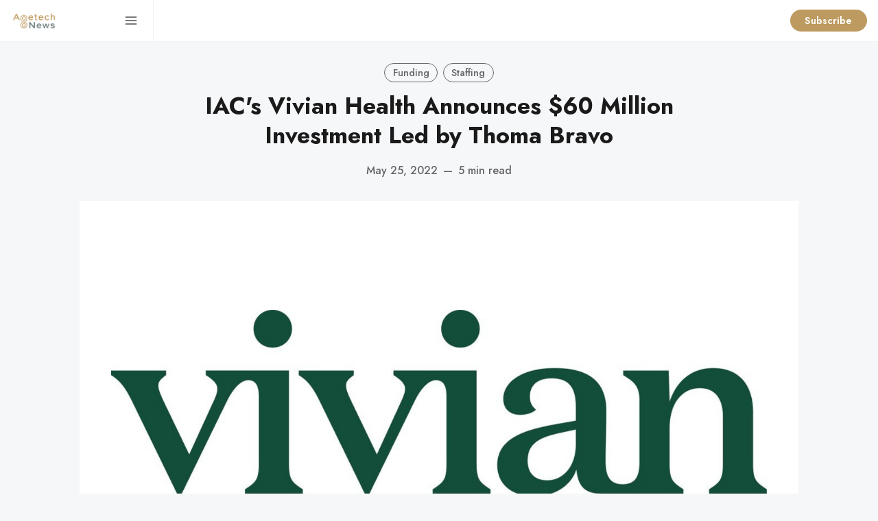

--- FILE ---
content_type: text/html; charset=utf-8
request_url: https://www.agetech.news/article/iacs-vivian-health-announces-60-million-investment-led-by-thoma-bravo/
body_size: 14943
content:
<!DOCTYPE html>
<html lang="en" data-grid-columns="3" data-color-scheme="system">
  <head>
    <meta charset="utf-8">
    <meta http-equiv="X-UA-Compatible" content="IE=edge">

    <title>IAC&#x27;s Vivian Health Announces $60 Million Investment Led by Thoma Bravo</title>

    <meta name="HandheldFriendly" content="True" />
    <meta name="viewport" content="width=device-width, initial-scale=1.0" />
    

    <link rel="preload" href="https://www.agetech.news/assets/dist/app.min.js?v=fb16a8bc74" as="script">
    <link rel="preload" href="https://www.agetech.news/assets/dist/app.min.css?v=fb16a8bc74" as="style">
    <link rel="preconnect" href="https://fonts.googleapis.com">
    <link rel="preconnect" href="https://fonts.gstatic.com" crossorigin>

        <link rel="preload stylesheet" href="https://fonts.googleapis.com/css2?family=Jost:wght@300;400;500;600;700;800&display=swap" 
              as="style" onload="this.onload=null;this.rel='stylesheet'" crossorigin>

        <noscript>
          <link href="https://fonts.googleapis.com/css2?family=Jost:wght@300;400;500;600;700;800&display=swap" rel="stylesheet">
        </noscript>





    <script async src="https://www.agetech.news/assets/dist/app.min.js?v=fb16a8bc74"></script>

    <link rel="stylesheet" type="text/css" href="https://www.agetech.news/assets/dist/app.min.css?v=fb16a8bc74" />

    <!--cssential--><style></style><!--/cssential-->

    <script>
  // Basic Config
  let CONFIG = {
    GHOST_URL: ``, 
    GHOST_KEY: ``,
    GHOST_SEARCH_IN_CONTENT: !!``,
    GHOST_VERSION: 'v4', /* Ghost version: v4 or v3 */
    GHOST_SEARCH_LIMIT: 8, /* Search result limit */
    DEFAULT_VIEW_TYPE: `grid`,
    DEFAULT_GRID_COLUMNS: 3, /* Nr of columns for post cards. Possible values 2 or 3. */
    DEFAULT_COLOR_SCHEME: `System`,
    ENABLE_COLOR_SCHEME_PICKER: true, /* Enable Color cheme picker */
    ENABLE_IMAGE_LIGHTBOX: !!``,
    ENABLE_SCROLL_TO_TOP: true, /* Enable Scroll Top Button */
    ENABLE_FILTER: true, /* Enable filter feature on homepage */
    ENABLE_HYPHENS: false, /* Enable hyphens */
    ENABLE_PWA: false, /* Enable PWA - Progressive Web App */
    ENABLE_STICKY_HEADER: !!``,
    ENABLE_MENU_AUTO_CLOSE: true, /* Auto close menu when clicking outside of it */
    DISQUS_SHORTNAME: 'biron-demo', /* Replace 'biron-demo' with your disqus account shortname */
    COVE_ID: '9a56f94608ec8169ab6bb801d004f591', /* To use Cove, replace the below id with your cove publication id*/
    OPEN_LINKS_IN_NEW_TAB: !!``,
  }

  // Color schemes, you can either modify the existing ones or add new ones
  const COLOR_SCHEMES = [
    {
      "id": "light",
      "name": "Light",
      "colors": {
        "primary": "var(--ghost-accent-color)",
        "secondary": "#1C355E",
        "text": "hsl(0, 0%, 10%)",
        "text_acc_1": "hsl(0, 0%, 20%)",
        "text_acc_2": "hsl(0, 0%, 30%)",
        "text_acc_3": "hsl(0, 0%, 40%)",
        "text_reverse": "hsl(0, 0%, 90%)",
        "bg": "hsl(0, 100%, 100%)",
        "bg_body": "hsl(219,23%,97%)",
        "bg_acc_1": "hsl(0, 0%, 98%)",
        "bg_acc_2": "hsl(0, 0%, 96%)",
        "bg_acc_3": "hsl(0, 0%, 94%)",
        "bg_reverse": "hsl(0, 0%, 10%)",
        "neutral": "hsl(0, 0%, 50%)",
        "border": "hsl(0, 0%, 95%)"
      }
    },
    {
      "id": "dark",
      "name": "Dark",
      "colors": {
        "primary": "var(--ghost-accent-color)",
        "secondary": "#1C355E",
        "text": "hsl(0, 0%, 90%)",
        "text_acc_1": "hsl(0, 0%, 80%)",
        "text_acc_2": "hsl(0, 0%, 70%)",
        "text_acc_3": "hsl(0, 0%, 60%)",
        "text_reverse": "hsl(0, 0%, 10%)",
        "bg": "hsl(0, 0%, 8%)",
        "bg_body": "hsl(0, 0%, 3%)",
        "bg_acc_1": "hsl(0, 0%, 10%)",
        "bg_acc_2": "hsl(0, 0%, 12%)",
        "bg_acc_3": "hsl(0, 0%, 15%)",
        "bg_reverse": "hsl(0, 0%, 90%)",
        "neutral": "hsl(0, 0%, 50%)",
        "border": "hsl(0, 0%, 15%)"
      }
    }, 
    {
      "id": "whitesmoke",
      "name": "Whitesmoke",
      "colors": {
        "primary": "hsl(354, 81%, 65%)",
        "secondary": "hsl(185, 54%, 45%)",
        "text": "hsl(34, 36%, 10%)",
        "text_acc_1": "hsl(34, 36%, 20%)",
        "text_acc_2": "hsl(34, 36%, 30%)",
        "text_acc_3": "hsl(34, 36%, 40%)",
        "text_reverse": "hsl(34, 36%, 90%)",
        "bg": "hsl(34, 36%, 96%)",
        "bg_body": "hsl(34, 36%, 93%)",
        "bg_acc_1": "hsl(34, 36%, 90%)",
        "bg_acc_2": "hsl(34, 36%, 88%)",
        "bg_acc_3": "hsl(34, 36%, 85%)",
        "bg_reverse": "hsl(34, 36%, 10%)",
        "neutral": "hsl(34, 36%, 50%)",
        "border": "hsl(34, 36%, 85%)"
      }
    }, 
    {
      "id": "midnight",
      "name": "Midnight",
      "colors": {
        "primary": "hsl(309, 52%, 50%)",
        "secondary": "hsl(56, 88%, 60%)",
        "text": "hsl(250, 63%, 90%)",
        "text_acc_1": "hsl(250, 63%, 85%)",
        "text_acc_2": "hsl(250, 63%, 80%)",
        "text_acc_3": "hsl(250, 63%, 75%)",
        "text_reverse": "hsl(250, 63%, 10%)",
        "bg": "hsl(250, 63%, 10%)",
        "bg_body": "hsl(250, 63%, 5%)",
        "bg_acc_1": "hsl(250, 63%, 15%)",
        "bg_acc_2": "hsl(250, 63%, 20%)",
        "bg_acc_3": "hsl(250, 63%, 25%)",
        "bg_reverse": "hsl(250, 63%, 90%)",
        "neutral": "hsl(250, 63%, 50%)",
        "border": "hsl(250, 63%, 23%)"
      }
    } 
  ];
</script>

<style>
  body {
    --global-max-width: 1280px;
    --global-radius: 2px;
    --global-radius-round: 50%;
    --global-header-position: initial;
    --global-hyphens: none; /* none / auto */
    --global-menu-icons: none;
    --global-menu-alignement: flex-start; /* flex-start / center / flex-end */
    --global-breadcrumb: none; /* none / flex */
    --global-menu-cta: flex; /* none / flex */
  }
</style>

    <script>
  // Dark/Light Theme Handling
  let preferredTheme; 
  if (CONFIG.DEFAULT_COLOR_SCHEME.toLowerCase() === 'system') {
    const preferredColorScheme = 
    ( window.matchMedia 
      && window.matchMedia('(prefers-color-scheme: dark)').matches
    ) 
    ? 'dark' 
    : 'light'
    preferredTheme = localStorage.getItem('USER_COLOR_SCHEME') || preferredColorScheme;
  } else {
    preferredTheme = localStorage.getItem('USER_COLOR_SCHEME') || CONFIG.DEFAULT_COLOR_SCHEME.toLowerCase();
  }
  document.documentElement.setAttribute('data-color-scheme', preferredTheme);

  // Grid/List View Handling
  let preferredView = localStorage.getItem('USER_VIEW_TYPE') || CONFIG.DEFAULT_VIEW_TYPE;
  document.documentElement.setAttribute('data-view-type', preferredView);

  // Grid columns setting
  document.documentElement.setAttribute('data-grid-columns', CONFIG.DEFAULT_GRID_COLUMNS);

  // =========================
  // Set Hyphens property
  // =========================
  const root = document.documentElement;
  if (CONFIG.ENABLE_HYPHENS) {
    root.style.setProperty('--global-hyphens', 'auto')
  }

  // =========================
  // Set Hyphens property
  // =========================
  if (CONFIG.ENABLE_STICKY_HEADER) {
    //root.style.setProperty('--global-header-position', 'sticky');
    document.documentElement.setAttribute('data-header', 'sticky');
  }
  
  // Global values needed
  const GLOBAL = {
    CURRENT_PAGE: parseInt(''),
    NEXT_PAGE: parseInt(''),
    NEXT_PAGE_LINK: '',
    MAX_PAGES: parseInt(''), 
    LAST_PAGE: `` === `` ? true : false,
    POSTS_PER_PAGE: parseInt('12'),
    ADD_BOOKMARK_MSG: `Saved!`,
    REMOVE_BOOKMARK_MSG: `Removed!`,
    API: ''
  }

  // Set Themes
  let style = document.createElement('style');
  style.innerHTML = `
    ${COLOR_SCHEMES.map(function(theme) { 
      return `
        html[data-color-scheme="${theme.id}"], button[data-color-scheme="${theme.id}"] {
          --color-primary: ${theme.colors.primary};
          --color-secondary: ${theme.colors.secondary};

          --color-text: ${theme.colors.text};
          --color-text-acc-1: ${theme.colors.text_acc_1};
          --color-text-acc-2: ${theme.colors.text_acc_2};
          --color-text-acc-3: ${theme.colors.text_acc_3};
          --color-text-reverse: ${theme.colors.text_reverse};

          --color-bg-body: ${theme.colors.bg_body};  
          --color-bg: ${theme.colors.bg}; 
          --color-bg-acc-1: ${theme.colors.bg_acc_1}; 
          --color-bg-acc-2: ${theme.colors.bg_acc_2}; 
          --color-bg-acc-3: ${theme.colors.bg_acc_3}; 
          --color-bg-reverse: ${theme.colors.bg_reverse};

          --color-neutral: ${theme.colors.neutral}; 
          --color-border: ${theme.colors.border};
        }
        .btn-theme-toggle{display: none}
      `.replace(/\s+/g,'');
    }).join(' ')}
  `
  document.getElementsByTagName('head')[0].appendChild(style);
</script>
    <link rel="icon" href="https://www.agetech.news/content/images/size/w256h256/2022/01/Color-icon.png" type="image/png">
    <link rel="canonical" href="https://www.agetech.news/article/iacs-vivian-health-announces-60-million-investment-led-by-thoma-bravo/">
    <meta name="referrer" content="no-referrer-when-downgrade">
    
    <meta property="og:site_name" content="Agetech News">
    <meta property="og:type" content="article">
    <meta property="og:title" content="IAC&#x27;s Vivian Health Announces $60 Million Investment Led by Thoma Bravo">
    <meta property="og:description" content="Originally published by Yahoo Finance
[https://finance.yahoo.com/news/iacs-vivian-health-announces-60-203500649.html?guccounter&#x3D;1] 
on April 26, 2022

SAN FRANCISCO, April 26, 2022 /PRNewswire/ -- Vivian Health, an IAC (NASDAQ:
IAC) company and a leading healthcare jobs marketplace serving healthcare
professionals first, today announced a $60 million primary and secondary">
    <meta property="og:url" content="https://www.agetech.news/article/iacs-vivian-health-announces-60-million-investment-led-by-thoma-bravo/">
    <meta property="og:image" content="https://www.agetech.news/content/images/size/w1200/2022/05/website-banner--8-.png">
    <meta property="article:published_time" content="2022-05-25T04:28:46.000Z">
    <meta property="article:modified_time" content="2022-05-25T04:28:46.000Z">
    <meta property="article:tag" content="Funding">
    <meta property="article:tag" content="Staffing">
    
    <meta name="twitter:card" content="summary_large_image">
    <meta name="twitter:title" content="IAC&#x27;s Vivian Health Announces $60 Million Investment Led by Thoma Bravo">
    <meta name="twitter:description" content="Originally published by Yahoo Finance
[https://finance.yahoo.com/news/iacs-vivian-health-announces-60-203500649.html?guccounter&#x3D;1] 
on April 26, 2022

SAN FRANCISCO, April 26, 2022 /PRNewswire/ -- Vivian Health, an IAC (NASDAQ:
IAC) company and a leading healthcare jobs marketplace serving healthcare
professionals first, today announced a $60 million primary and secondary">
    <meta name="twitter:url" content="https://www.agetech.news/article/iacs-vivian-health-announces-60-million-investment-led-by-thoma-bravo/">
    <meta name="twitter:image" content="https://www.agetech.news/content/images/size/w1200/2022/05/website-banner--8-.png">
    <meta name="twitter:label1" content="Written by">
    <meta name="twitter:data1" content="Rebecca Hughes">
    <meta name="twitter:label2" content="Filed under">
    <meta name="twitter:data2" content="Funding, Staffing">
    <meta property="og:image:width" content="1200">
    <meta property="og:image:height" content="675">
    
    <script type="application/ld+json">
{
    "@context": "https://schema.org",
    "@type": "Article",
    "publisher": {
        "@type": "Organization",
        "name": "Agetech News",
        "url": "https://www.agetech.news/",
        "logo": {
            "@type": "ImageObject",
            "url": "https://www.agetech.news/content/images/2022/01/Color-padded.png"
        }
    },
    "author": {
        "@type": "Person",
        "name": "Rebecca Hughes",
        "url": "https://www.agetech.news/author/rebecca/",
        "sameAs": []
    },
    "headline": "IAC&#x27;s Vivian Health Announces $60 Million Investment Led by Thoma Bravo",
    "url": "https://www.agetech.news/article/iacs-vivian-health-announces-60-million-investment-led-by-thoma-bravo/",
    "datePublished": "2022-05-25T04:28:46.000Z",
    "dateModified": "2022-05-25T04:28:46.000Z",
    "image": {
        "@type": "ImageObject",
        "url": "https://www.agetech.news/content/images/size/w1200/2022/05/website-banner--8-.png",
        "width": 1200,
        "height": 675
    },
    "keywords": "Funding, Staffing",
    "description": "Originally published by Yahoo Finance\n[https://finance.yahoo.com/news/iacs-vivian-health-announces-60-203500649.html?guccounter&#x3D;1] \non April 26, 2022\n\nSAN FRANCISCO, April 26, 2022 /PRNewswire/ -- Vivian Health, an IAC (NASDAQ:\nIAC) company and a leading healthcare jobs marketplace serving healthcare\nprofessionals first, today announced a $60 million primary and secondary equity\ninvestment led by Thoma Bravo, a leading software investment firm, with\nparticipation from IAC and Collaborative Fund.",
    "mainEntityOfPage": "https://www.agetech.news/article/iacs-vivian-health-announces-60-million-investment-led-by-thoma-bravo/"
}
    </script>

    <meta name="generator" content="Ghost 6.13">
    <link rel="alternate" type="application/rss+xml" title="Agetech News" href="https://www.agetech.news/rss/">
    
    <script defer src="https://cdn.jsdelivr.net/ghost/sodo-search@~1.8/umd/sodo-search.min.js" data-key="f6446db2eabcca186938d40a9a" data-styles="https://cdn.jsdelivr.net/ghost/sodo-search@~1.8/umd/main.css" data-sodo-search="https://agetechnews.ghost.io/" data-locale="en" crossorigin="anonymous"></script>
    
    <link href="https://www.agetech.news/webmentions/receive/" rel="webmention">
    <script defer src="/public/cards.min.js?v=fb16a8bc74"></script>
    <link rel="stylesheet" type="text/css" href="/public/cards.min.css?v=fb16a8bc74">
    <script defer src="/public/ghost-stats.min.js?v=fb16a8bc74" data-stringify-payload="false" data-datasource="analytics_events" data-storage="localStorage" data-host="https://www.agetech.news/.ghost/analytics/api/v1/page_hit"  tb_site_uuid="cf24dc48-99cd-433d-81d2-d2e8b1c23a0e" tb_post_uuid="c1b23cdd-6ecb-4c61-b703-93b683e0f322" tb_post_type="post" tb_member_uuid="undefined" tb_member_status="undefined"></script><style>:root {--ghost-accent-color: #BD9A5F;}</style>
    <!-- Global site tag (gtag.js) - Google Analytics -->
<script async src="https://www.googletagmanager.com/gtag/js?id=G-Y59CES1RRL"></script>
<script>
  window.dataLayer = window.dataLayer || [];
  function gtag(){dataLayer.push(arguments);}
  gtag('js', new Date());

  gtag('config', 'G-Y59CES1RRL');
</script>

<script id='pixel-script-poptin' src='https://cdn.popt.in/pixel.js?id=d766ee7346626' async='true'></script>

<style>
  body {
    --global-menu-cta: none; /* none / flex */
  }
</style>
  </head>
  <body class="post-template tag-funding tag-staffing">
      <header class="header">
  <div class="container">
    <div class="row">
      <div class="col-xs-12 header__left flex items-center">
<a class="header__brand" href="https://www.agetech.news">            <img class="header__logo"
              src="/content/images/size/w300/2022/01/Color-padded.png"
              alt="Agetech News"/>
</a>
        <div class="flex-1"></div>

        <button class="header__search--toggle flex-cc js-search-toggle" tabindex="0" 
          type="button" title="Search" aria-label="Search">
          <i class="icon icon-search icon--sm">
  <svg class="icon__svg">
    <use xlink:href="https://www.agetech.news/assets/icons/feather-sprite.svg?v=fb16a8bc74#search"></use>
  </svg>
</i>        </button>

        <button class="header__menu--toggle flex-cc js-menu-toggle" tabindex="0" 
          type="button" title="Menu" aria-label="Menu">
          <i class="icon icon-menu icon--sm">
  <svg class="icon__svg">
    <use xlink:href="https://www.agetech.news/assets/icons/feather-sprite.svg?v=fb16a8bc74#menu"></use>
  </svg>
</i>          <i class="icon icon-x icon--sm">
  <svg class="icon__svg">
    <use xlink:href="https://www.agetech.news/assets/icons/feather-sprite.svg?v=fb16a8bc74#x"></use>
  </svg>
</i>        </button>
      </div>

      <div class="col-md-6 col-lg-4 header__center middle-xs flex-1 js-header-search">
        <div class="header__search flex flex-cc flex-1 js-header-search-inner">
          <form action="/" method="get" class="search__form items-center js-search-form">
            <button class="search__icon m-r-sm js-search-btn" id="search-button"
              type="button" title="Search" aria-label="Search">
              <i class="icon icon-search icon--sm">
  <svg class="icon__svg">
    <use xlink:href="https://www.agetech.news/assets/icons/feather-sprite.svg?v=fb16a8bc74#search"></use>
  </svg>
</i>            </button>
            <input type="search" id="ghost-search-field" class="js-search-input search__input" aria-labelledby="search-button"
              title="Search" placeholder="Type to search..." autocomplete="off" required/>
            <span class="search__cancel js-search-cancel">
              <svg xmlns="http://www.w3.org/2000/svg" viewBox="0 0 512 512"><path d="M256 8C119 8 8 119 8 256s111 248 248 248 248-111 248-248S393 8 256 8zm121.6 313.1c4.7 4.7 4.7 12.3 0 17L338 377.6c-4.7 4.7-12.3 4.7-17 0L256 312l-65.1 65.6c-4.7 4.7-12.3 4.7-17 0L134.4 338c-4.7-4.7-4.7-12.3 0-17l65.6-65-65.6-65.1c-4.7-4.7-4.7-12.3 0-17l39.6-39.6c4.7-4.7 12.3-4.7 17 0l65 65.7 65.1-65.6c4.7-4.7 12.3-4.7 17 0l39.6 39.6c4.7 4.7 4.7 12.3 0 17L312 256l65.6 65.1z"/></svg>
            </span>
          </form>
          <div class="search-result" id="ghost-search-results"></div>
        </div>
      </div>

      <div class="col-xs col-md-6 col-lg-8 header__right items-center content-end">
        
		
        <a class="signup-link header-cta" href="https://app.popt.in/api/display/click/e6586697779d7">Subscribe</a>


        <button class="header__user flex-cc m-l-sm js-member-btn non-member" 
            title="Menu" 
            aria-label="Menu">
            <i class="icon icon-user icon--sm">
  <svg class="icon__svg">
    <use xlink:href="https://www.agetech.news/assets/icons/feather-sprite.svg?v=fb16a8bc74#user"></use>
  </svg>
</i>        </button>
        <div class="user-menu js-user-menu">
    <a class="signup-link" href="#/portal/signup/" tabindex="0"
      title="Sign up" aria-label="Sign up">
      <i class="icon icon-arrow-up-right icon--xs">
  <svg class="icon__svg">
    <use xlink:href="https://www.agetech.news/assets/icons/feather-sprite.svg?v=fb16a8bc74#arrow-up-right"></use>
  </svg>
</i>Sign up
    </a>
    <a class="signin-link" href="#/portal/signin/" tabindex="0"
      title="Sign in" aria-label="Sign in">
      <i class="icon icon-log-in icon--xs">
  <svg class="icon__svg">
    <use xlink:href="https://www.agetech.news/assets/icons/feather-sprite.svg?v=fb16a8bc74#log-in"></use>
  </svg>
</i>Sign in
    </a>
</div>      </div>
    </div>
  </div>
</header>
      <nav class="menu js-menu">
  <ul class="nav" role="menu">
    <li class="nav-home" data-test="" role="menuitem">
      <a href="https://www.agetech.news/">
          <i class="icon icon-home icon--sm">
  <svg class="icon__svg">
    <use xlink:href="https://www.agetech.news/assets/icons/menu-icons.svg?v=fb16a8bc74#home"></use>
  </svg>
</i>        <span>Home</span>
      </a>
    </li>
    <li class="nav-newsletter" data-test="" role="menuitem">
      <a href="https://www.agetech.news/tag/newsletter/">
          <i class="icon icon-newsletter icon--sm">
  <svg class="icon__svg">
    <use xlink:href="https://www.agetech.news/assets/icons/menu-icons.svg?v=fb16a8bc74#newsletter"></use>
  </svg>
</i>        <span>Newsletter</span>
      </a>
    </li>
    <li class="nav-startup-directory" data-test="" role="menuitem">
      <a href="https://www.agetech.news/startup-directory/">
          <i class="icon icon-startup-directory icon--sm">
  <svg class="icon__svg">
    <use xlink:href="https://www.agetech.news/assets/icons/menu-icons.svg?v=fb16a8bc74#startup-directory"></use>
  </svg>
</i>        <span>Startup Directory</span>
      </a>
    </li>
    <li class="nav-about" data-test="" role="menuitem">
      <a href="https://www.agetech.news/about/">
          <i class="icon icon-about icon--sm">
  <svg class="icon__svg">
    <use xlink:href="https://www.agetech.news/assets/icons/menu-icons.svg?v=fb16a8bc74#about"></use>
  </svg>
</i>        <span>About</span>
      </a>
    </li>
    <li class="nav-subscribe" data-test="" role="menuitem">
      <a href="https://app.popt.in/api/display/click/e6586697779d7">
          <i class="icon icon-subscribe icon--sm">
  <svg class="icon__svg">
    <use xlink:href="https://www.agetech.news/assets/icons/menu-icons.svg?v=fb16a8bc74#subscribe"></use>
  </svg>
</i>        <span>Subscribe</span>
      </a>
    </li>
</ul>

  
  <span class="flex-1"></span>

    <div class="p">
    <div class="menu-cta">
        <img class="lazyload menu-cta__icon"
          data-src="/content/images/size/w100/2022/01/Color-icon.png"
          src="/content/images/size/w30/2022/01/Color-icon.png"
          alt="Agetech News"/>
      <div class="menu-cta__headline">Don&#x27;t miss out on breaking Agetech News.</div>
      <a class="btn btn--xs btn--dark" href="/signup/">Subscribe now</a>
    </div>
  </div>

  
  
</nav>
    <main class="main">
      
  <div class="container wrapper wrapper-1080">
    <div class="hero">
    <ul class="breadcrumb">
	<li class="breadcrumb-item"><a href="https://www.agetech.news">Home</a></li>
    <li class="breadcrumb-item"><a href="/tag/funding/">Funding</a></li>
  <li class="breadcrumb-item breadcrumb-item-current">IAC&#x27;s Vivian Health Announces $60 Million Investment Led by Thoma Bravo</li>
</ul>  
  <div class="hero__content flex flex-col flex-cc m-b-lg">
      <div class="tag-list flex flex-wrap m-b-sm">
          <a class="tag-funding tag-list__item" 
            href="/tag/funding/" title="Funding" aria-label="Funding">
            Funding
          </a>
          <a class="tag-staffing tag-list__item m-l-sm" 
            href="/tag/staffing/" title="Staffing" aria-label="Staffing">
            Staffing
          </a>
      </div>

      <h1 class="hero__title text-center">IAC&#x27;s Vivian Health Announces $60 Million Investment Led by Thoma Bravo</h1>

      <div class="flex flex-cc text-acc-3 fw-500">
        <span>May 25, 2022</span>
        <span class="m-l-sm m-r-sm">&mdash;</span>
        <span>5 min read</span>
      </div>

  </div>

    <div class="hero__media wide">
      <figure class="hero__figure">
        <img
          class="lazyload hero__img"
          data-srcset="/content/images/size/w300/2022/05/website-banner--8-.png 300w,
                  /content/images/size/w600/2022/05/website-banner--8-.png 600w,
                  /content/images/size/w1000/2022/05/website-banner--8-.png 1000w,
                  /content/images/size/w2000/2022/05/website-banner--8-.png 2000w"
          srcset="[data-uri]"
          data-sizes="auto"
          data-src="/content/images/size/w300/2022/05/website-banner--8-.png"
          src="/content/images/size/w100/2022/05/website-banner--8-.png"
          alt="IAC&#x27;s Vivian Health Announces $60 Million Investment Led by Thoma Bravo"
        />
      </figure>
    </div>
</div>
    <div class="row">
      <div class="col-xs-12 col-lg-8">
        <article class="post tag-funding tag-staffing content-wrap post-access-public no-overflow">
            <div class="social-share">
  <a class="social-share__item js-share" tabindex="0" target="_blank"
      href="https://twitter.com/share?text=IAC's%20Vivian%20Health%20Announces%20%2460%20Million%20Investment%20Led%20by%20Thoma%20Bravo&amp;url=https://www.agetech.news/article/iacs-vivian-health-announces-60-million-investment-led-by-thoma-bravo/"
      title="Share on Twitter" aria-label="Share on Twitter">
    <i class="icon icon-twitter icon--sm">
  <svg class="icon__svg">
    <use xlink:href="https://www.agetech.news/assets/icons/feather-sprite.svg?v=fb16a8bc74#twitter"></use>
  </svg>
</i>  </a>
  <a class="social-share__item js-share" tabindex="0"
      href="https://www.facebook.com/sharer.php?u=https://www.agetech.news/article/iacs-vivian-health-announces-60-million-investment-led-by-thoma-bravo/"
      title="Share on Facebook" aria-label="Share on Facebook">
    <i class="icon icon-facebook icon--sm">
  <svg class="icon__svg">
    <use xlink:href="https://www.agetech.news/assets/icons/feather-sprite.svg?v=fb16a8bc74#facebook"></use>
  </svg>
</i>  </a>
  <a class="social-share__item js-share" tabindex="0" target="_blank"
      href="https://www.linkedin.com/shareArticle?mini=true&url=https://www.agetech.news/article/iacs-vivian-health-announces-60-million-investment-led-by-thoma-bravo/&title=IAC's%20Vivian%20Health%20Announces%20%2460%20Million%20Investment%20Led%20by%20Thoma%20Bravo&summary=IAC's%20Vivian%20Health%20Announces%20%2460%20Million%20Investment%20Led%20by%20Thoma%20Bravo"
      title="Share on Linkedin" aria-label="Share on Linkedin">
    <i class="icon icon-linkedin icon--sm">
  <svg class="icon__svg">
    <use xlink:href="https://www.agetech.news/assets/icons/feather-sprite.svg?v=fb16a8bc74#linkedin"></use>
  </svg>
</i>  </a>
  <a class="social-share__item" tabindex="0"
      href="mailto:?subject=IAC's%20Vivian%20Health%20Announces%20%2460%20Million%20Investment%20Led%20by%20Thoma%20Bravo&body=https://www.agetech.news/article/iacs-vivian-health-announces-60-million-investment-led-by-thoma-bravo/&nbsp;IAC's%20Vivian%20Health%20Announces%20%2460%20Million%20Investment%20Led%20by%20Thoma%20Bravo"
      title="Share by email" aria-label="Share by email">
    <i class="icon icon-mail icon--sm">
  <svg class="icon__svg">
    <use xlink:href="https://www.agetech.news/assets/icons/feather-sprite.svg?v=fb16a8bc74#mail"></use>
  </svg>
</i>  </a>
  <button class="copy-link js-copy-link" tabindex="0" data-url="https://www.agetech.news/article/iacs-vivian-health-announces-60-million-investment-led-by-thoma-bravo/"
      title="Copy to clipboard" data-label="Copied!" aria-label="Copy to clipboard">
    <i class="icon icon-copy icon--sm">
  <svg class="icon__svg">
    <use xlink:href="https://www.agetech.news/assets/icons/feather-sprite.svg?v=fb16a8bc74#copy"></use>
  </svg>
</i>  </button>
  
</div>

          <div class="content">

              <p><em>Originally published by <a href="https://finance.yahoo.com/news/iacs-vivian-health-announces-60-203500649.html?guccounter=1&ref=agetech.news">Yahoo Finance</a> on April 26, 2022</em></p><p>SAN FRANCISCO, April 26, 2022 /PRNewswire/ -- Vivian Health, an IAC (NASDAQ: IAC) company and a leading healthcare jobs marketplace serving healthcare professionals first, today announced a $60 million primary and secondary equity investment led by Thoma Bravo, a leading software investment firm, with participation from IAC and Collaborative Fund. The new capital will be used to accelerate Vivian's rapid growth and further its scale among healthcare clinicians and employers, as well as to support future M&amp;A initiatives.</p><p>As the first jobs marketplace built for healthcare professionals, Vivian offers employers a fast and effective way to fill a variety of healthcare jobs, including permanent roles, per-diem shifts, local contracts, and travel positions. Vivian has seen significant adoption among healthcare professionals, with over 700,000 registered clinicians using the job marketplace. Much of this growth has come through organic channels and word-of-mouth. The U.S. healthcare industry is on track to be more than three million workers short by 2026, which is why over 145 healthcare employers, including staffing agencies and health systems, are partnering with Vivian to fill their open healthcare jobs up to 50% faster than with other solutions, reducing costs by up to 80%.- ADVERTISEMENT -</p><p>"Vivian is the healthcare industry's first ever candidate-centric jobs platform built with clinicians' needs in mind—offering the widest selection of job opportunities and features like Vivian's Universal Profile, transparency across pay and benefits, employer reviews, and a one-click apply experience—and as a result we're able to drive organic engagement with clinicians at an unrivaled scale," said Vivian Health co-founder and CEO Parth Bhakta. "This has been key to our growth and our ability to help employers fill open positions quickly and cost effectively."</p><p>Continued Mr. Bhakta, "We're excited to add Thoma Bravo as a shareholder and to benefit from the team's world-class software expertise as we expand our solution and continue to scale. We're also thrilled to work with mission-aligned investors through Collaborative Fund, and we'll continue to benefit from the unparalleled track record and operational expertise that comes with being part of IAC."</p><p>Since being acquired by IAC in 2019, Vivian has grown revenue by more than 45x and has facilitated more than 3 million job applications to date. Vivian and IAC's temporary labor platform Bluecrew, which has filled one million job shifts, have both accelerated growth year over year.</p><p>"Temporary labor and shiftwork in the U.S. is still mostly a manual process, ripe for disruption, and IAC is investing in the bold ideas and ambitious leaders ready to transform how Americans find quality, sustainable work," said Mark Stein, EVP and Chief Strategy Officer, IAC. "Parth and his team at Vivian are building a next generation jobs platform that clinicians love, and healthcare employers depend on to fill open positions—this is Vivian's moment."</p><p>"Vivian's solution has seen incredible organic growth and traction with both clinicians and employers in a short time, which speaks to the value of its data-driven approach as a differentiator in this market," said Christine Kang, a Principal at Thoma Bravo, who will join the Vivian Health board of directors. "Vivian is redefining the way healthcare professionals find work at a critical juncture for America's healthcare system, and we're thrilled to partner with Parth and his team to help accelerate this next phase of growth."</p><p>"Hundreds of thousands of healthcare professionals across the country have come to trust Vivian as the place to build their networks and advance their careers," said Craig Shapiro, founder of Collaborative Fund. "As more and more workers rely on them, they're poised to help the healthcare industry itself by making hiring quicker, more cost-effective, and ultimately by closing systemic labor shortages."</p><p><strong><strong>About Vivian Health</strong></strong></p><p>Vivian Health, an IAC company (NASDAQ: IAC), is the leading healthcare jobs marketplace that serves healthcare professionals first. Vivian Health empowers a broad range of healthcare professionals to find jobs they love across many types of healthcare work, including permanent roles, per-diem shifts, local contracts, and travel positions. Built on intelligent matching, transparent information, and the widest selection of job opportunities, Vivian Health offers healthcare job seekers an unrivaled solution for finding their next role. For employers, Vivian Health helps fill roles 50% faster than traditional recruiting practices and at a fraction of the cost, saving them millions of dollars, and helping alleviate labor shortages in healthcare. Vivian Health is headquartered in San Francisco with offices in Denver. To learn more about Vivian Health, visit <a href="https://c212.net/c/link/?t=0&l=en&o=3517066-1&h=187853579&u=http%3A%2F%2Fwww.vivian.com%2F&a=www.vivian.com&ref=agetech.news" rel="nofollow noopener">www.vivian.com</a></p><p><strong><strong>About IAC</strong></strong></p><p>IAC (NASDAQ: IAC) builds companies. We are guided by curiosity, a questioning of the status quo, and a desire to invent or acquire new products and brands. From the single seed that started as IAC over two decades ago have emerged 11 public companies and generations of exceptional leaders. We will always evolve, but our basic principles of financially disciplined opportunism will never change. IAC is today comprised of category-leading businesses including Angi Inc. (NASDAQ: ANGI), Dotdash Meredith and Care.com, among many others ranging from early stage to established businesses. IAC is headquartered in New York City with business locations worldwide.</p><p><strong><strong>About Thoma Bravo</strong></strong></p><p>Thoma Bravo is one of the largest private equity firms in the world, with more than $103 billion in assets under management as of December 31, 2021. The firm invests in growth-oriented, innovative companies operating in the software and technology sectors. Leveraging the firm's deep sector expertise and proven strategic and operational capabilities, Thoma Bravo collaborates with its portfolio companies to implement operating best practices, drive growth initiatives and make accretive acquisitions intended to accelerate revenue and earnings. Over the past 20 years, the firm has acquired or invested in more than 375 companies representing over $190 billion in enterprise value. The firm has offices in Chicago, Miami and San Francisco. For more information, visit <a href="https://c212.net/c/link/?t=0&l=en&o=3517066-1&h=2717991865&u=http%3A%2F%2Fwww.thomabravo.com%2F&a=www.thomabravo.com&ref=agetech.news" rel="nofollow noopener">www.thomabravo.com</a>.</p><p><strong><strong>Safe Harbor Statement Under the Private Securities Litigation Reform Act of 1995</strong></strong></p><p>This press release may contain "forward-looking statements" within the meaning of the Federal Private Securities Litigation Reform Act of 1995. Forward-looking statements may include, but are not limited to, statements relating to IAC's and Vivian's anticipated financial performance, objectives, plans and strategies, and all statements (other than statements of historical facts) that address activities, events or developments that IAC and Vivian intend, expect, project, believe or anticipate will or may occur in the future. These statements are often characterized by terminology such as "believe," "may," "anticipate," "should," "intend," "plan," "will," "expect," "estimate," "project," "positioned," "strategy" and similar expressions, and are based on assumptions and assessments made by IAC's and Vivian's management in light of their experience and their perception of historical trends, current conditions, expected future developments, and other factors they believe to be appropriate. IAC and Vivian undertake no duty to update or revise any such statements, whether as a result of new information, future events or otherwise. Forward-looking statements are not guarantees of future performance. Whether actual results will conform to expectations and predictions is subject to known and unknown risks and uncertainties, including: risks and uncertainties discussed in reports that IAC has filed with the SEC; changes in the healthcare jobs market; the ability to maintain and grow relationships with quality clinicians, healthcare employers and staffing agencies; the ability to find suitable acquisition candidates; and other circumstances beyond IAC's and Vivian's control. You should not place undue reliance on these forward-looking statements. For more details on factors that could affect these expectations, please see IAC's filings with the SEC.</p><p><strong><strong><u>Contact Info</u></strong></strong></p><p><strong><strong>IAC Investor Relations</strong></strong><br>Mark Schneider<br>(212) 314-7400<br><a href="mailto:ircom@iac.com" rel="nofollow">ircom@iac.com</a></p><p><strong><strong>IAC Communications</strong></strong><br>Valerie Combs<br>(212) 314-7251<br><a href="mailto:press@iac.com" rel="nofollow">press@iac.com</a></p><p><strong><strong>Thoma Bravo Communications</strong></strong><br>Megan Frank<br>(212) 731-4778<br><a href="mailto:mfrank@thomabravo.com" rel="nofollow">mfrank@thomabravo.com</a></p><p>or</p><p>Finsbury Glover Hering<br>Abigail Farr<br>(646) 957-2067<br><a href="mailto:abigail.farr@fgh.com" rel="nofollow">abigail.farr@fgh.com</a></p><p>View original content to download multimedia:<a href="https://www.prnewswire.com/news-releases/iacs-vivian-health-announces-60-million-investment-led-by-thoma-bravo-301533637.html?ref=agetech.news" rel="nofollow noopener">https://www.prnewswire.com/news-releases/iacs-vivian-health-announces-60-million-investment-led-by-thoma-bravo-301533637.html</a></p><p>SOURCE Vivian Health<br></p>
          </div>
        </article>


      </div>
        <div class="col-xs-12 col-lg-4">
          <aside class="sidebar">
      <div class="sidebar__section p-xs bg-gradient shadow">
        <div class="sidebar__subscribe bg-default">
          <h4 class="text-center text-acc-1">Agetech News Newsletter</h4>
          <div class="m-b text-acc-3">Get the latest insights directly to your inbox!</div>
          <form class="subscribe-form flex flex-col flex-cc" 
  data-members-form="subscribe">
  <div class="subscribe-box w-100">
	<a href="https://app.popt.in/api/display/click/e6586697779d7" class="btn btn--brand w-100 p" style="text-align: center;">Subscribe</a>
  </div>
  <a tabindex="0" class="notify notify-success js-notify-close">
    <div class="container wrapper flex flex-cc">
      <div class="notify__msg flex-1">Great! Check your inbox and click the link.</div> 
      <span class="notify__close"><i class="icon icon-x icon--xs">
  <svg class="icon__svg">
    <use xlink:href="https://www.agetech.news/assets/icons/feather-sprite.svg?v=fb16a8bc74#x"></use>
  </svg>
</i></span>
    </div>
  </a>
  <a tabindex="0" class="notify notify-error js-notify-close">
    <div class="container wrapper flex flex-cc">
      <div class="notify__msg flex-1">Sorry, something went wrong. Please try again.</div> 
      <span class="notify__close"><i class="icon icon-x icon--xs">
  <svg class="icon__svg">
    <use xlink:href="https://www.agetech.news/assets/icons/feather-sprite.svg?v=fb16a8bc74#x"></use>
  </svg>
</i></span>
    </div>
  </a>
</form>        </div>
      </div>
    
      <div class="sidebar__section shadow">
        <div class="section__title">Featured posts</div>
        <span class="special-delimiter m-t m-b"></span>
          <article class="sidebar-story">
            <h6 class="sidebar-story__title">
              <a href="/article/agetech-news-no-48/">Agetech News No. 48</a>
            </h6>
              <a href="/article/agetech-news-no-48/" class="sidebar-story__media m-l">
                <img 
                  class="lazyload" 
                  data-sizes="auto"
                  data-src="/content/images/size/w100/2025/07/127009038.webp"
                  src="/content/images/size/w30/2025/07/127009038.webp"
                  alt="Agetech News No. 48" 
                />
              </a>
          </article>
          <article class="sidebar-story">
            <h6 class="sidebar-story__title">
              <a href="/article/agetech-news-no-47/">Agetech News No. 47</a>
            </h6>
              <a href="/article/agetech-news-no-47/" class="sidebar-story__media m-l">
                <img 
                  class="lazyload" 
                  data-sizes="auto"
                  data-src="/content/images/size/w100/2025/04/peak-65-zone-cover-image-alliance-for-lifetime-income.x0838e11a.webp"
                  src="/content/images/size/w30/2025/04/peak-65-zone-cover-image-alliance-for-lifetime-income.x0838e11a.webp"
                  alt="Agetech News No. 47" 
                />
              </a>
          </article>
          <article class="sidebar-story">
            <h6 class="sidebar-story__title">
              <a href="/article/agetech-news-no-46/">Agetech News No. 46</a>
            </h6>
              <a href="/article/agetech-news-no-46/" class="sidebar-story__media m-l">
                <img 
                  class="lazyload" 
                  data-sizes="auto"
                  data-src="/content/images/size/w100/2025/02/Screenshot-2025-01-22-at-9.50.31-PM-1.png"
                  src="/content/images/size/w30/2025/02/Screenshot-2025-01-22-at-9.50.31-PM-1.png"
                  alt="Agetech News No. 46" 
                />
              </a>
          </article>
      </div>
  



      <div class="sidebar__section shadow">   
        <div class="section__title">Latest posts</div>   
        <span class="special-delimiter m-t m-b"></span>
          <article class="sidebar-story">
            <h6 class="sidebar-story__title">
              <a href="/article/equitage-ventures-raised-47-3-million-to-fund-new-tech-startups-that-aim-to-improve-the-quality-of-life-and-care-for-seniors/">Equitage Ventures raised $47.3 million to fund new tech startups that aim to improve the quality of life and care for seniors</a>
            </h6>
          </article>
          <article class="sidebar-story">
            <h6 class="sidebar-story__title">
              <a href="/article/the-link-provided-does-not-lead-to-a-specific-article-about-a-company-acquisition/">The link provided does not lead to a specific article about a company acquisition</a>
            </h6>
          </article>
          <article class="sidebar-story">
            <h6 class="sidebar-story__title">
              <a href="/article/prickly-pear-health-raised-250/">Prickly Pear Health raised $250</a>
            </h6>
          </article>
      </div>

</aside>
        </div>
    </div>
  </div>

  <div class="container wrapper">
        <div class="related-posts m-t-lg">
      <div class="section__title m-b">You might also like</div>
      
      <div class="row post-feed">
          <div class="col-xs-12 col-md-6 col-lg-4 m-b-lg">
            <article class="card post-card post tag-funding tag-care-management tag-healthcare h-100 js-post-card"> 


  <div class="post-card__content">

    <h2 class="post-card__title">
      <a 
      href="
          /article/dock-health-raises-5m-in-funding/
      " 
      aria-label="Dock Health Raises $5M in Funding">Dock Health Raises $5M in Funding</a>
    </h2>


    <div class="post-card__exc m-b">
        Originally published by FinSMEs on May 25, 2023

Dock Health, a Great Barrington, MA-based administrative hub for healthcare professionals, raised&hellip;
    </div>

    <div class="flex-1"></div>

    <div class="post-card__ftr">      
      <time datetime="2023-05-26" class="post-card__date flex-1">
        May 26, 2023
      </time>

    </div>
  </div>

</article>          </div>
          <div class="col-xs-12 col-md-6 col-lg-4 m-b-lg">
            <article class="card post-card no-img post tag-funding tag-healthcare tag-care-management no-image h-100 js-post-card"> 


  <div class="post-card__content">

    <h2 class="post-card__title">
      <a 
      href="
          /article/amino-health-secures-80m-in-debt-and-equity-financing/
      " 
      aria-label="Amino Health Secures $80M in Debt and Equity Financing">Amino Health Secures $80M in Debt and Equity Financing</a>
    </h2>


    <div class="post-card__exc m-b">
        Originally published by FinSMEs on May 11, 2023

Amino Health, a San Francisco, CA-based digital healthcare guidance company, raised $80M&hellip;
    </div>

    <div class="flex-1"></div>

    <div class="post-card__ftr">      
      <time datetime="2023-05-22" class="post-card__date flex-1">
        May 22, 2023
      </time>

    </div>
  </div>

</article>          </div>
          <div class="col-xs-12 col-md-6 col-lg-4 m-b-lg">
            <article class="card post-card post tag-funding tag-healthcare h-100 js-post-card"> 


  <div class="post-card__content">

    <h2 class="post-card__title">
      <a 
      href="
          /article/hippocratic-ai-raises-50-million-to-power-the-healthcare-bot-workforce/
      " 
      aria-label="Hippocratic AI Raises $50 Million To Power The Healthcare Bot Workforce">Hippocratic AI Raises $50 Million To Power The Healthcare Bot Workforce</a>
    </h2>


    <div class="post-card__exc m-b">
        Originally published by Forbes on May 16, 2023

Munjal Shah envisions a future where everyone has access to a nutritionist,&hellip;
    </div>

    <div class="flex-1"></div>

    <div class="post-card__ftr">      
      <time datetime="2023-05-21" class="post-card__date flex-1">
        May 21, 2023
      </time>

    </div>
  </div>

</article>          </div>
      </div>
    </div>
  </div>

    </main>

      <footer class="footer">
  <div class="container wrapper">
      <div class="footer__sub p-t-xl p-b-xl border-bottom-1">
        <div class="row">
          <div class="col-xs-12 col-md-6 footer__sub-text">
            <h3 class="m-b-0">Don&#x27;t miss out!</h3>
            <div>Subscribe to get the latest Agetech News directly in your inbox</div>
          </div>
          <div class="col-xs-12 col-md-6">
            <div class="flex footer__sub-action">
              <a href="https://app.popt.in/api/display/click/e6586697779d7" class="btn btn--brand btn--rounded m-r">Subscribe</a>
              <a href="mailto:info@agetech.news?subject=Reaching out from agetech.news website" class="btn btn--bordered btn--rounded">Contact us</a>
            </div>
          </div>
        </div>
      </div>

    <div class="footer__top p-t-lg p-b border-bottom-1 text-acc-1">
      <div class="row">
        <div class="col-xs-12 col-md-4 m-b-sm">
          <div class="footer__title">Agetech News</div>
          <div class="m-b text-acc-3">The only complete source of Agetech fundings, exits, and opportunities.</div>
          <div class="social flex">
  <a class="social__item"
     href="" target="_blank" title="Twitter"
     aria-label="Twitter" rel="noreferrer">
    <i class="icon icon-twitter icon--sm">
  <svg class="icon__svg">
    <use xlink:href="https://www.agetech.news/assets/icons/feather-sprite.svg?v=fb16a8bc74#twitter"></use>
  </svg>
</i>  </a>
  <a class="social__item"
     href="https://www.linkedin.com/company/agetech-news" target="_blank" title="Linkedin"
     aria-label="Linkedin" rel="noreferrer">
    <i class="icon icon-linkedin icon--sm">
  <svg class="icon__svg">
    <use xlink:href="https://www.agetech.news/assets/icons/feather-sprite.svg?v=fb16a8bc74#linkedin"></use>
  </svg>
</i>  </a>
</div>
        </div>
        <div class="col-xs-12 col-md-2 m-b-sm">
        </div>
        <div class="col-xs-12 col-md-2 m-b-sm">
          <div class="footer__title">Navigation</div>
          <ul class="nav" role="menu">
    <li class="nav-home" data-test="" role="menuitem">
      <a href="https://www.agetech.news/">
        <span>Home</span>
      </a>
    </li>
    <li class="nav-newsletter" data-test="" role="menuitem">
      <a href="https://www.agetech.news/tag/newsletter/">
        <span>Newsletter</span>
      </a>
    </li>
    <li class="nav-startup-directory" data-test="" role="menuitem">
      <a href="https://www.agetech.news/startup-directory/">
        <span>Startup Directory</span>
      </a>
    </li>
    <li class="nav-about" data-test="" role="menuitem">
      <a href="https://www.agetech.news/about/">
        <span>About</span>
      </a>
    </li>
    <li class="nav-subscribe" data-test="" role="menuitem">
      <a href="https://app.popt.in/api/display/click/e6586697779d7">
        <span>Subscribe</span>
      </a>
    </li>
</ul>
        </div>
        <div class="col-xs-12 col-md-2 m-b-sm">
        </div>
        <div class="col-xs-12 col-md-2 m-b-sm">
          <div class="footer__title">Tags</div>
            <div class="footer__tags text-acc-3 flex flex-col m-b">
                <a href="/tag/funding/">Funding</a>
                <a href="/tag/healthcare/">Healthcare</a>
                <a href="/tag/telemedicine/">Telemedicine</a>
                <a href="/tag/newsletter/">Newsletter</a>
                <a href="/tag/home-care/">Home Care</a>
            </div>
        </div>
      </div>
    </div>

    <div class="footer__bottom text-center">
      <span>&copy;2026&nbsp;<a href="https://www.agetech.news">Agetech News</a>.</span>
      <span>Published with&nbsp;<a href="https://ghost.org">Ghost</a> &&nbsp;<a href="https://bironthemes.com/themes/dashi-ghost/">Dashi</a>.</span>
    </div>
  </div>
</footer>
      <button class="btn-toggle-round scroll-top js-scroll-top"
  type="button" title="Scroll to top" aria-label="Scroll to top">
  <svg class="progress-circle" width="100%" height="100%" viewBox="-1 -1 102 102">
    <path d="M50,1 a49,49 0 0,1 0,98 a49,49 0 0,1 0,-98"/>
  </svg>
  <i class="icon icon-arrow-up">
  <svg class="icon__svg">
    <use xlink:href="https://www.agetech.news/assets/icons/feather-sprite.svg?v=fb16a8bc74#arrow-up"></use>
  </svg>
</i></button>

    
    

    <div class="notifications">
  <a tabindex="0" class="notify notify-signup js-notify-close" 
    href="javascript:;" data-class="signup-success">
    <div class="container wrapper flex flex-cc">
      <div class="notify__msg flex-1">Great! Next, complete checkout for full access to Agetech News.</div> 
      <span class="notify__close"><i class="icon icon-x icon--xs">
  <svg class="icon__svg">
    <use xlink:href="https://www.agetech.news/assets/icons/feather-sprite.svg?v=fb16a8bc74#x"></use>
  </svg>
</i></span>
    </div>
  </a>

  <a tabindex="0" class="notify notify-signin js-notify-close" 
    href="javascript:;" data-class="signin-success">
    <div class="container wrapper flex flex-cc">
      <div class="notify__msg flex-1">Welcome back! You&#x27;ve successfully signed in.</div> 
      <span class="notify__close"><i class="icon icon-x icon--xs">
  <svg class="icon__svg">
    <use xlink:href="https://www.agetech.news/assets/icons/feather-sprite.svg?v=fb16a8bc74#x"></use>
  </svg>
</i></span>
    </div>
  </a>

  <a tabindex="0" class="notify notify-subscribe js-notify-close" 
    href="javascript:;" data-class="subscribe-success">
    <div class="container wrapper flex flex-cc">
      <div class="notify__msg flex-1">You&#x27;ve successfully subscribed to Agetech News.</div> 
      <span class="notify__close"><i class="icon icon-x icon--xs">
  <svg class="icon__svg">
    <use xlink:href="https://www.agetech.news/assets/icons/feather-sprite.svg?v=fb16a8bc74#x"></use>
  </svg>
</i></span>
    </div>
  </a>

  <a tabindex="0" class="notify notify-checkout js-notify-close" 
    href="javascript:;" data-class="checkout-success">
    <div class="container wrapper flex flex-cc">
      <div class="notify__msg flex-1">Success! Your account is fully activated, you now have access to all content.</div> 
      <span class="notify__close"><i class="icon icon-x icon--xs">
  <svg class="icon__svg">
    <use xlink:href="https://www.agetech.news/assets/icons/feather-sprite.svg?v=fb16a8bc74#x"></use>
  </svg>
</i></span>
    </div>
  </a>

  <a tabindex="0" class="notify notify-billing-success js-notify-close" 
    href="javascript:;" data-class="billing-success">
    <div class="container wrapper flex flex-cc">
      <div class="notify__msg flex-1">Success! Your billing info has been updated.</div> 
      <span class="notify__close"><i class="icon icon-x icon--xs">
  <svg class="icon__svg">
    <use xlink:href="https://www.agetech.news/assets/icons/feather-sprite.svg?v=fb16a8bc74#x"></use>
  </svg>
</i></span>
    </div>
  </a>

  <a tabindex="0" class="notify notify-billing-cancel js-notify-close" 
    href="javascript:;" data-class="billing-cancel">
    <div class="container wrapper flex flex-cc">
      <div class="notify__msg flex-1">Your billing was not updated.</div> 
      <span class="notify__close"><i class="icon icon-x icon--xs">
  <svg class="icon__svg">
    <use xlink:href="https://www.agetech.news/assets/icons/feather-sprite.svg?v=fb16a8bc74#x"></use>
  </svg>
</i></span>
    </div>
  </a>
</div>


    <script>
      if (CONFIG.ENABLE_PWA && 'serviceWorker' in navigator) {
        window.addEventListener('load', function() {
          navigator.serviceWorker.register('/sw.js');
        });
      }
    </script>

      <script>
    /*
    // Check if current post is bookmarked
    const bookmarkBtn = document.querySelector('.js-handle-bookmark');
    if (bookmarkBtn) {
      bookmarkBtn.onclick = function(event) {
        handleBookmark(event);
      }
    }
    let bookmarks = JSON.parse(localStorage.getItem('bookmarks')) || [];
    let bookmarked = bookmarks.some(function(i) { return i.id.includes('628daf75efe3d0003d1536f6')});
    bookmarked ? bookmarkBtn.classList.add('is-saved') : '';
*/
    /** 
    * Handle bookmark
    * @id - Post ID
    * @url - Post url
    * @title - Post title
    */ 
    /*
    const handleBookmark = function(event) {
      // Save input values in an object
      let bookmarkObject = {
        id: event.currentTarget.getAttribute('data-id'),
        url: event.currentTarget.getAttribute('data-url'),
        title: event.currentTarget.getAttribute('data-title')
      }

      if (bookmarked) { 
        // Remove bookmark
        const index = bookmarks.findIndex( function(b) { b.id == bookmarkObject.id });
        bookmarks.splice(index, 1);
        localStorage.setItem("bookmarks", JSON.stringify(bookmarks));
        bookmarked = false;
        bookmarkBtn.classList.remove('is-saved'); 
        bookmarkBtn.setAttribute('data-label', GLOBAL.REMOVE_BOOKMARK_MSG);   
      } else { 
        // Add bookmark
        bookmarks.push(bookmarkObject);
        localStorage.setItem('bookmarks', JSON.stringify(bookmarks));
        bookmarked = true;
        bookmarkBtn.classList.add('is-saved');  
        bookmarkBtn.setAttribute('data-label', GLOBAL.ADD_BOOKMARK_MSG);  
      }

      bookmarkBtn.classList.add('has-tooltip'); 
      bookmarkBtn.blur();

      setTimeout(function(){
        bookmarkBtn.classList.remove('has-tooltip');
      }, 1000); 
    };    
    */
    
    const copyBtns = document.querySelectorAll('.js-copy-link');
    if (copyBtns) {
      for (let i=0; i<copyBtns.length; i++){
        copyBtns[i].onclick = function(event) {
          copyToClipboard(event.currentTarget, event.currentTarget.getAttribute('data-url'));
        }
      }
    }
    
    /** 
    * Copy to clipboard
    * @src - source element
    * @str - string to copy
    */ 
    const copyToClipboard = function(src, str) {
      const el = document.createElement('textarea');
      el.value = str;
      el.setAttribute('readonly', '');
      el.style.position = 'absolute';
      el.style.left = '-9999px';
      document.body.appendChild(el);
      el.select();
      document.execCommand('copy');
      document.body.removeChild(el);

      src.classList.add('has-tooltip');
      src.setAttribute('data-label', 'Copied!');

      src.onmouseleave = function() { 
        src.classList.remove('has-tooltip');
        setTimeout(function(){
          src.setAttribute('data-label', '');
        }, 500); 
      }
    };

    // General share settings
    const shareBtns = document.querySelectorAll('.js-share');
    if (shareBtns) {
      shareBtns.forEach(shareBtn = function() {
        shareBtn.onclick = function(event) {
          socialShare(event.currentTarget.getAttribute('href'));
        }
      });
    }

    /** 
    * Social Share
    * @src - source element
    * @str - string to copy
    */ 
    const socialShare = function(href) {
      window.open(href, '', 'menubar=no,toolbar=no,resizable=yes,scrollbars=yes,height=290,width=580');
      return false;
    }
  </script>

  <script>
    const scrollTop = document.querySelector('.js-scroll-top');

    if (scrollTop && CONFIG.ENABLE_SCROLL_TO_TOP) {
      const progressPath = document.querySelector('.scroll-top path');
      const pathLength = progressPath.getTotalLength();
      progressPath.style.transition = progressPath.style.WebkitTransition = 'none';
      progressPath.style.strokeDasharray = `${pathLength} ${pathLength}`;
      progressPath.style.strokeDashoffset = pathLength;
      progressPath.getBoundingClientRect();
      progressPath.style.transition = progressPath.style.WebkitTransition = 'stroke-dashoffset 10ms linear';		
      const updateProgress = function() {
        const scroll = window.scrollY || window.scrollTop || document.documentElement.scrollTop;
    
        const docHeight = Math.max(
          document.body.scrollHeight, document.documentElement.scrollHeight,
          document.body.offsetHeight, document.documentElement.offsetHeight,
          document.body.clientHeight, document.documentElement.clientHeight
        );
    
        const windowHeight = Math.max(document.documentElement.clientHeight, window.innerHeight || 0);
    
        const height = docHeight - windowHeight;
        var progress = pathLength - (scroll * pathLength / height);
        progressPath.style.strokeDashoffset = progress;
      }
    
      updateProgress();
      const offset = 60;

      window.addEventListener('scroll', function(event) {
        updateProgress();
        
        //Scroll back to top
        const scrollPos = window.scrollY || window.scrollTop || document.getElementsByTagName('html')[0].scrollTop;
        scrollPos > offset ? scrollTop.classList.add('is-active') : scrollTop.classList.remove('is-active');
      
      }, false);
    }
  </script>

  <script>
    // Give the parameter a variable name
    const action = getParameterByName('action');
    const stripe = getParameterByName('stripe');

    switch (action) {
      case 'subscribe':
        document.body.classList.add('subscribe-success')
        break;
      case 'signup': 
        // window.location = '/signup/?action=checkout';
        break;
      case 'checkout':
        document.body.classList.add('signup-success');
        break;
      case 'signin':
        document.body.classList.add('signin-success');
        break;
      default:
        break;
    }

    switch (stripe) {
      case 'success':
        document.body.classList.add('checkout-success');
        break;
      case 'billing-update-success':
        document.body.classList.add('billing-success');
        break;
      case 'billing-update-cancel':
        document.body.classList.add('billing-cancel');
        break;
      default:
        break;
    }

    /**
    * Members Parse the URL parameter
    * @param {string} name - The parameter name
    * @param {string} url - The URL
    * @param {string} action - Name of the action
    */
    function getParameterByName(name, url) {
      if (!url) url = window.location.href;
      name = name.replace(/[\[\]]/g, '\\$&');
      var regex = new RegExp('[?&]' + name + '(=([^&#]*)|&|#|$)'),
          results = regex.exec(url);
      if (!results) return null;
      if (!results[2]) return '';
      return decodeURIComponent(results[2].replace(/\+/g, ' '));
    }
    
    /**
    * Clean URI
    */
    function clearURI() {
      var uri = window.location.toString();
      if (uri.indexOf("?") > 0) {
        var clean_uri = uri.substring(0, uri.indexOf("?"));
        window.history.replaceState({}, document.title, clean_uri);
      }
    }
  </script>


    <script>
  const menuMq = window.matchMedia('(min-width: 767px)');
  const menu = document.querySelector('.js-menu');  
  const menuToggle = document.querySelector('.js-menu-toggle');
  const body = document.querySelector('body');
  const welcome = document.querySelector('.welcome');
  if (menuMq.matches && menu && body && welcome) {
    menu.setAttribute('data-menu-active', '');
    body.classList.add('menu-open');
    menuToggle.classList.add('is-active');
  }
</script>
  </body>
</html>


--- FILE ---
content_type: application/javascript; charset=UTF-8
request_url: https://www.agetech.news/assets/dist/app.min.js?v=fb16a8bc74
body_size: 56215
content:
function _typeof(e){return(_typeof="function"==typeof Symbol&&"symbol"==typeof Symbol.iterator?function(e){return typeof e}:function(e){return e&&"function"==typeof Symbol&&e.constructor===Symbol&&e!==Symbol.prototype?"symbol":typeof e})(e)}function _typeof2(e){return(_typeof2="function"==typeof Symbol&&"symbol"==typeof Symbol.iterator?function(e){return typeof e}:function(e){return e&&"function"==typeof Symbol&&e.constructor===Symbol&&e!==Symbol.prototype?"symbol":typeof e})(e)}function _defineProperty(e,t,n){return t in e?Object.defineProperty(e,t,{value:n,enumerable:!0,configurable:!0,writable:!0}):e[t]=n,e}function _typeof(e){return(_typeof="function"==typeof Symbol&&"symbol"==_typeof2(Symbol.iterator)?function(e){return _typeof2(e)}:function(e){return e&&"function"==typeof Symbol&&e.constructor===Symbol&&e!==Symbol.prototype?"symbol":_typeof2(e)})(e)}function _classCallCheck(e,t){if(!(e instanceof t))throw new TypeError("Cannot call a class as a function")}function _defineProperties(e,t){for(var n=0;n<t.length;n++){var r=t[n];r.enumerable=r.enumerable||!1,r.configurable=!0,"value"in r&&(r.writable=!0),Object.defineProperty(e,r.key,r)}}function _createClass(e,t,n){return t&&_defineProperties(e.prototype,t),n&&_defineProperties(e,n),e}!function(e,t){"object"==("undefined"==typeof exports?"undefined":_typeof(exports))&&"undefined"!=typeof module?module.exports=t():"function"==typeof define&&define.amd?define(t):(e="undefined"!=typeof globalThis?globalThis:e||self).GhostContentAPI=t()}(this,function(){"use strict";var M="undefined"!=typeof globalThis?globalThis:"undefined"!=typeof window?window:"undefined"!=typeof global?global:"undefined"!=typeof self?self:{};function R(e,t){return e(t={exports:{}},t.exports),t.exports}function z(e){return e&&e.Math==Math&&e}function r(e){try{return!!e()}catch(e){return!0}}function B(e,t){return{enumerable:!(1&e),configurable:!(2&e),writable:!(4&e),value:t}}function n(e){return ee(Q(e),8,-1)}function D(e){if(null==e)throw oe("Can't call method on "+e);return e}function H(e){return re(D(e))}function o(e,t){return arguments.length<2?(n=v[e],d(n)?n:void 0):v[e]&&v[e][t];var n}function g(e){if(d(e))return e;throw pe(fe(e)+" is not a function")}function q(t,n){try{ge(v,t,{value:n,configurable:!0,writable:!0})}catch(e){v[t]=n}return n}function W(e){return ve(D(e))}function G(e){return"Symbol("+(void 0===e?"":e)+")_"+we(++be+xe,36)}function e(e){var t;return b(Se,e)&&(se||"string"==typeof Se[e])||(t="Symbol."+e,se&&b(Ce,e)?Se[e]=Ce[e]:Se[e]=(ce&&Ae?Ae:Ee)(t)),Se[e]}function U(e){return e=function(e,t){if(!l(e)||ue(e))return e;var n,r,o=he(e,Te);if(o){if(o=y(o,e,t=void 0===t?"default":t),!l(o)||ue(o))return o;throw Le("Can't convert object to primitive value")}o=e,e=t=void 0===t?"number":t;if("string"===e&&d(n=o.toString)&&!l(r=y(n,o)))return r;if(d(n=o.valueOf)&&!l(r=y(n,o)))return r;if("string"!==e&&d(n=o.toString)&&!l(r=y(n,o)))return r;throw me("Can't convert object to primitive value")}(e,"string"),ue(e)?e:e+""}function $(e){return Oe?ke.createElement(e):{}}var v=z("object"==("undefined"==typeof globalThis?"undefined":_typeof(globalThis))&&globalThis)||z("object"==("undefined"==typeof window?"undefined":_typeof(window))&&window)||z("object"==("undefined"==typeof self?"undefined":_typeof(self))&&self)||z("object"==_typeof(M)&&M)||function(){return this}()||Function("return this")(),f=!r(function(){return 7!=Object.defineProperty({},1,{get:function(){return 7}})[1]}),X=!r(function(){var e=function(){}.bind();return"function"!=typeof e||e.hasOwnProperty("prototype")}),V=Function.prototype.call,y=X?V.bind(V):function(){return V.apply(V,arguments)},t={}.propertyIsEnumerable,Y=Object.getOwnPropertyDescriptor,K={f:Y&&!t.call({1:2},1)?function(e){e=Y(this,e);return!!e&&e.enumerable}:t},t=Function.prototype,i=t.bind,J=t.call,Z=X&&i.bind(J,J),a=X?function(e){return e&&Z(e)}:function(e){return e&&function(){return J.apply(e,arguments)}},Q=a({}.toString),ee=a("".slice),te=v.Object,ne=a("".split),re=r(function(){return!te("z").propertyIsEnumerable(0)})?function(e){return"String"==n(e)?ne(e,""):te(e)}:te,oe=v.TypeError,d=function(e){return"function"==typeof e},l=function(e){return"object"==_typeof(e)?null!==e:d(e)},ie=a({}.isPrototypeOf),t=o("navigator","userAgent")||"",i=v.process,s=v.Deno,i=i&&i.versions||s&&s.version,s=i&&i.v8,ae=m=!(m=s?0<(u=s.split("."))[0]&&u[0]<4?1:+(u[0]+u[1]):m)&&t&&(!(u=t.match(/Edge\/(\d+)/))||74<=u[1])&&(u=t.match(/Chrome\/(\d+)/))?+u[1]:m,se=!!Object.getOwnPropertySymbols&&!r(function(){var e=Symbol();return!String(e)||!(Object(e)instanceof Symbol)||!Symbol.sham&&ae&&ae<41}),ce=se&&!Symbol.sham&&"symbol"==_typeof(Symbol.iterator),le=v.Object,ue=ce?function(e){return"symbol"==_typeof(e)}:function(e){var t=o("Symbol");return d(t)&&ie(t.prototype,le(e))},de=v.String,fe=function(e){try{return de(e)}catch(e){return"Object"}},pe=v.TypeError,he=function(e,t){e=e[t];return null==e?void 0:g(e)},me=v.TypeError,ge=Object.defineProperty,i="__core-js_shared__",c=v[i]||q(i,{}),s=R(function(e){(e.exports=function(e,t){return c[e]||(c[e]=void 0!==t?t:{})})("versions",[]).push({version:"3.21.1",mode:"global",copyright:"© 2014-2022 Denis Pushkarev (zloirock.ru)",license:"https://github.com/zloirock/core-js/blob/v3.21.1/LICENSE",source:"https://github.com/zloirock/core-js"})}),ve=v.Object,ye=a({}.hasOwnProperty),b=Object.hasOwn||function(e,t){return ye(W(e),t)},be=0,xe=Math.random(),we=a(1..toString),Se=s("wks"),Ce=v.Symbol,Ae=Ce&&Ce.for,Ee=ce?Ce:Ce&&Ce.withoutSetter||G,Le=v.TypeError,Te=e("toPrimitive"),ke=v.document,Oe=l(ke)&&l(ke.createElement),Ne=!f&&!r(function(){return 7!=Object.defineProperty($("div"),"a",{get:function(){return 7}}).a}),Pe=Object.getOwnPropertyDescriptor,Fe={f:f?Pe:function(e,t){if(e=H(e),t=U(t),Ne)try{return Pe(e,t)}catch(e){}if(b(e,t))return B(!y(K.f,e,t),e[t])}},u=f&&r(function(){return 42!=Object.defineProperty(function(){},"prototype",{value:42,writable:!1}).prototype}),je=v.String,_e=v.TypeError,x=function(e){if(l(e))return e;throw _e(je(e)+" is not an object")},Ie=v.TypeError,Me=Object.defineProperty,Re=Object.getOwnPropertyDescriptor,w={f:f?u?function(e,t,n){var r;return x(e),t=U(t),x(n),"function"==typeof e&&"prototype"===t&&"value"in n&&"writable"in n&&!n.writable&&(r=Re(e,t))&&r.writable&&(e[t]=n.value,n={configurable:("configurable"in n?n:r).configurable,enumerable:("enumerable"in n?n:r).enumerable,writable:!1}),Me(e,t,n)}:Me:function(e,t,n){if(x(e),t=U(t),x(n),Ne)try{return Me(e,t,n)}catch(e){}if("get"in n||"set"in n)throw Ie("Accessors not supported");return"value"in n&&(e[t]=n.value),e}},ze=f?function(e,t,n){return w.f(e,t,B(1,n))}:function(e,t,n){return e[t]=n,e},Be=a(Function.toString);d(c.inspectSource)||(c.inspectSource=function(e){return Be(e)});function De(e){return tt[e]||(tt[e]=G(e))}function He(e){return(e=+e)!=e||0==e?0:(0<e?lt:ct)(e)}function qe(e){return pt(e.length)}function We(s){return function(e,t,n){var r,o=H(e),i=qe(o),a=(e=i,(n=He(n))<0?ut(n+e,0):dt(n,e));if(s&&t!=t){for(;a<i;)if((r=o[a++])!=r)return!0}else for(;a<i;a++)if((s||a in o)&&o[a]===t)return s||a||0;return!s&&-1}}function Ge(e,t){var n,r=H(e),o=0,i=[];for(n in r)!b(nt,n)&&b(r,n)&&mt(i,n);for(;t.length>o;)!b(r,n=t[o++])||~ht(i,n)||mt(i,n);return i}function Ue(e,t){return(e=At[Ct(e)])==Lt||e!=Et&&(d(t)?r(t):!!t)}function p(e,t){var n,r,o,i,a=e.target,s=e.global,c=e.stat;if(n=s?v:c?v[a]||q(a,{}):(v[a]||{}).prototype)for(r in t){if(o=t[r],i=e.noTargetGet?(i=kt(n,r))&&i.value:n[r],!Tt(s?r:a+(c?".":"#")+r,e.forced)&&void 0!==i){if(_typeof(o)==_typeof(i))continue;for(var l=o,u=i,d=g=m=h=p=f=void 0,f=wt(u),p=w.f,h=Fe.f,m=0;m<f.length;m++){var g=f[m];b(l,g)||d&&b(d,g)||p(l,g,h(u,g))}}(e.sham||i&&i.sham)&&ze(o,"sham",!0),st(n,r,o,e)}}function $e(e,t){var n=[][e];return!!n&&r(function(){n.call(null,t||function(){return 1},1)})}var h,Xe,Ve,Ye,Ke,Je,Ze,Qe,et=c.inspectSource,m=v.WeakMap,i=d(m)&&/native code/.test(et(m)),tt=s("keys"),nt={},rt="Object already initialized",ot=v.TypeError,m=v.WeakMap,it=(Ze=i||c.state?(h=c.state||(c.state=new m),Xe=a(h.get),Ve=a(h.has),Ye=a(h.set),Ke=function(e,t){if(Ve(h,e))throw new ot(rt);return t.facade=e,Ye(h,e,t),t},Je=function(e){return Xe(h,e)||{}},function(e){return Ve(h,e)}):(Qe=De("state"),nt[Qe]=!0,Ke=function(e,t){if(b(e,Qe))throw new ot(rt);return t.facade=e,ze(e,Qe,t),t},Je=function(e){return b(e,Qe)?e[Qe]:{}},function(e){return b(e,Qe)}),{set:Ke,get:Je,has:Ze,enforce:function(e){return Ze(e)?Je(e):Ke(e,{})},getterFor:function(t){return function(e){if(l(e)&&(e=Je(e)).type===t)return e;throw ot("Incompatible receiver, "+t+" required")}}}),i=Function.prototype,m=f&&Object.getOwnPropertyDescriptor,S=b(i,"name"),at={EXISTS:S,PROPER:S&&"something"===function(){}.name,CONFIGURABLE:S&&(!f||m(i,"name").configurable)},st=R(function(e){var c=at.CONFIGURABLE,t=it.get,l=it.enforce,u=String(String).split("String");(e.exports=function(e,t,n,r){var o,i=!!r&&!!r.unsafe,a=!!r&&!!r.enumerable,s=!!r&&!!r.noTargetGet,r=r&&void 0!==r.name?r.name:t;d(n)&&("Symbol("===String(r).slice(0,7)&&(r="["+String(r).replace(/^Symbol\(([^)]*)\)/,"$1")+"]"),(!b(n,"name")||c&&n.name!==r)&&ze(n,"name",r),(o=l(n)).source||(o.source=u.join("string"==typeof r?r:""))),e!==v?(i?!s&&e[t]&&(a=!0):delete e[t],a?e[t]=n:ze(e,t,n)):a?e[t]=n:q(t,n)})(Function.prototype,"toString",function(){return d(this)&&t(this).source||et(this)})}),ct=Math.ceil,lt=Math.floor,ut=Math.max,dt=Math.min,ft=Math.min,pt=function(e){return 0<e?ft(He(e),9007199254740991):0},S={includes:We(!0),indexOf:We(!1)},ht=S.indexOf,mt=a([].push),gt=["constructor","hasOwnProperty","isPrototypeOf","propertyIsEnumerable","toLocaleString","toString","valueOf"],vt=gt.concat("length","prototype"),yt={f:Object.getOwnPropertyNames||function(e){return Ge(e,vt)}},bt={f:Object.getOwnPropertySymbols},xt=a([].concat),wt=o("Reflect","ownKeys")||function(e){var t=yt.f(x(e)),n=bt.f;return n?xt(t,n(e)):t},St=/#|\.prototype\./,Ct=Ue.normalize=function(e){return String(e).replace(St,".").toLowerCase()},At=Ue.data={},Et=Ue.NATIVE="N",Lt=Ue.POLYFILL="P",Tt=Ue,kt=Fe.f,Ot=a([].join),m=re!=Object,i=$e("join",",");p({target:"Array",proto:!0,forced:m||!i},{join:function(e){return Ot(H(this),void 0===e?",":e)}});function Nt(){}function Pt(e){e.write(Rt("")),e.close();var t=e.parentWindow.Object;return e=null,t}var Ft,jt=Object.keys||function(e){return Ge(e,gt)},_t={f:f&&!u?Object.defineProperties:function(e,t){x(e);for(var n,r=H(t),o=jt(t),i=o.length,a=0;a<i;)w.f(e,n=o[a++],r[n]);return e}},It=o("document","documentElement"),Mt=De("IE_PROTO"),Rt=function(e){return"<script>"+e+"<\/script>"},zt=function(){try{Ft=new ActiveXObject("htmlfile")}catch(e){}var e,t;zt="undefined"==typeof document||document.domain&&Ft?Pt(Ft):((t=$("iframe")).style.display="none",It.appendChild(t),t.src=String("javascript:"),(e=t.contentWindow.document).open(),e.write(Rt("document.F=Object")),e.close(),e.F);for(var n=gt.length;n--;)delete zt.prototype[gt[n]];return zt()},Bt=(nt[Mt]=!0,Object.create||function(e,t){var n;return null!==e?(Nt.prototype=x(e),n=new Nt,Nt.prototype=null,n[Mt]=e):n=zt(),void 0===t?n:_t.f(n,t)}),m=e("unscopables"),i=Array.prototype;null==i[m]&&w.f(i,m,{configurable:!0,value:Bt(null)});var Dt=S.includes,u=(p({target:"Array",proto:!0},{includes:function(e){return Dt(this,e,1<arguments.length?arguments[1]:void 0)}}),i[m].includes=!0,{});u[e("toStringTag")]="z";function Ht(e){if("Symbol"===$t(e))throw TypeError("Cannot convert a Symbol value to a string");return Xt(e)}function qt(){var e=x(this),t="";return e.global&&(t+="g"),e.ignoreCase&&(t+="i"),e.multiline&&(t+="m"),e.dotAll&&(t+="s"),e.unicode&&(t+="u"),e.sticky&&(t+="y"),t}var S="[object z]"===String(u),Wt=e("toStringTag"),Gt=v.Object,Ut="Arguments"==n(function(){return arguments}()),$t=S?n:function(e){var t;return void 0===e?"Undefined":null===e?"Null":"string"==typeof(t=function(e,t){try{return e[t]}catch(e){}}(e=Gt(e),Wt))?t:Ut?n(e):"Object"==(t=n(e))&&d(e.callee)?"Arguments":t},Xt=v.String,Vt=v.RegExp,i=r(function(){var e=Vt("a","y");return e.lastIndex=2,null!=e.exec("abcd")}),m=i||r(function(){return!Vt("a","y").sticky}),u={BROKEN_CARET:i||r(function(){var e=Vt("^r","gy");return e.lastIndex=2,null!=e.exec("str")}),MISSED_STICKY:m,UNSUPPORTED_Y:i},Yt=v.RegExp,m=r(function(){var e=Yt(".","s");return!e.dotAll||!e.exec("\n")||"s"!==e.flags}),Kt=v.RegExp,i=r(function(){var e=Kt("(?<a>b)","g");return"b"!==e.exec("b").groups.a||"bc"!=="b".replace(e,"$<a>c")}),Jt=it.get,Zt=s("native-string-replace",String.prototype.replace),Qt=RegExp.prototype.exec,en=Qt,tn=a("".charAt),nn=a("".indexOf),rn=a("".replace),on=a("".slice),an=(s=/b*/g,y(Qt,C=/a/,"a"),y(Qt,s,"a"),0!==C.lastIndex||0!==s.lastIndex),sn=u.BROKEN_CARET,cn=void 0!==/()??/.exec("")[1];(an||cn||sn||m||i)&&(en=function(e){var t,n,r,o,i,a,s=this,c=Jt(s),e=Ht(e),l=c.raw;if(l)return l.lastIndex=s.lastIndex,d=y(en,l,e),s.lastIndex=l.lastIndex,d;var u=c.groups,l=sn&&s.sticky,d=y(qt,s),c=s.source,f=0,p=e;if(l&&(d=rn(d,"y",""),-1===nn(d,"g")&&(d+="g"),p=on(e,s.lastIndex),0<s.lastIndex&&(!s.multiline||s.multiline&&"\n"!==tn(e,s.lastIndex-1))&&(c="(?: "+c+")",p=" "+p,f++),t=new RegExp("^(?:"+c+")",d)),cn&&(t=new RegExp("^"+c+"$(?!\\s)",d)),an&&(n=s.lastIndex),r=y(Qt,l?t:s,p),l?r?(r.input=on(r.input,f),r[0]=on(r[0],f),r.index=s.lastIndex,s.lastIndex+=r[0].length):s.lastIndex=0:an&&r&&(s.lastIndex=s.global?r.index+r[0].length:n),cn&&r&&1<r.length&&y(Zt,r[0],t,function(){for(o=1;o<arguments.length-2;o++)void 0===arguments[o]&&(r[o]=void 0)}),r&&u)for(r.groups=i=Bt(null),o=0;o<u.length;o++)i[(a=u[o])[0]]=r[a[1]];return r}),p({target:"RegExp",proto:!0,forced:/./.exec!==en},{exec:en});function ln(e){if(l(e=e)&&(void 0!==(t=e[dn])?t:"RegExp"==n(e)))throw fn("The method doesn't accept regular expressions");var t}function un(t){var n=/./;try{"/./"[t](n)}catch(e){try{return n[pn]=!1,"/./"[t](n)}catch(t){}}return!1}var dn=e("match"),fn=v.TypeError,pn=e("match"),C=Fe.f,hn=a("".endsWith),mn=a("".slice),gn=Math.min,s=un("endsWith"),m=(p({target:"String",proto:!0,forced:!(!s&&((u=C(String.prototype,"endsWith"))&&!u.writable)||s)},{endsWith:function(e){var t=Ht(D(this)),n=(ln(e),1<arguments.length?arguments[1]:void 0),r=t.length,n=void 0===n?r:gn(pt(n),r),r=Ht(e);return hn?hn(t,r,n):mn(t,n-r.length,n)===r}}),Fe.f),vn=a("".startsWith),yn=a("".slice),bn=Math.min,i=un("startsWith");p({target:"String",proto:!0,forced:!(!i&&((C=m(String.prototype,"startsWith"))&&!C.writable)||i)},{startsWith:function(e){var t=Ht(D(this)),n=(ln(e),pt(bn(1<arguments.length?arguments[1]:void 0,t.length))),e=Ht(e);return vn?vn(t,e,n):yn(t,n,n+e.length)===e}});function xn(e,t){return g(e),void 0===t?e:X?kn(e,t):function(){return e.apply(t,arguments)}}function wn(e){if(null!=e)return he(e,Fn)||he(e,"@@iterator")||On[$t(e)]}function Sn(e,t,n){var r,o;x(e);try{if(!(r=he(e,"return"))){if("throw"===t)throw n;return}r=y(r,e)}catch(e){o=!0,r=e}if("throw"===t)throw n;if(o)throw r;x(r)}function Cn(e,t){this.stopped=e,this.result=t}function An(e,t,n){function r(e){return i&&Sn(i,"normal",e),new Cn(!0,e)}function o(e){return f?(x(e),h?m(e[0],e[1],r):m(e[0],e[1])):h?m(e,r):m(e)}var i,a,s,c,l,u,d=n&&n.that,f=!(!n||!n.AS_ENTRIES),p=!(!n||!n.IS_ITERATOR),h=!(!n||!n.INTERRUPTED),m=xn(t,d);if(p)i=e;else{if(!(n=wn(e)))throw _n(fe(e)+" is not iterable");if(void 0!==n&&(On.Array===n||Pn[Nn]===n)){for(a=0,s=qe(e);a<s;a++)if((c=o(e[a]))&&ie(In,c))return;return}i=function(e,t){t=arguments.length<2?wn(e):t;if(g(t))return x(y(t,e));throw jn(fe(e)+" is not iterable")}(e,n)}for(l=i.next;!(u=y(l,i)).done;){try{c=o(u.value)}catch(e){Sn(i,"throw",e)}if("object"==_typeof(c)&&c&&ie(In,c))return}}S||st(Object.prototype,"toString",S?{}.toString:function(){return"[object "+$t(this)+"]"},{unsafe:!0});var u=v.Promise,En=v.String,Ln=v.TypeError,s=Object.setPrototypeOf||("__proto__"in{}?function(){var r,o=!1,e={};try{(r=a(Object.getOwnPropertyDescriptor(Object.prototype,"__proto__").set))(e,[]),o=e instanceof Array}catch(r){}return function(e,t){x(e);var n=t;if("object"==_typeof(n)||d(n))return o?r(e,t):e.__proto__=t,e;throw Ln("Can't set "+En(n)+" as a prototype")}}():void 0),m=w.f,C=e("toStringTag"),i=e("species"),Tn=v.TypeError,kn=a(a.bind),On={},Nn=e("iterator"),Pn=Array.prototype,Fn=e("iterator"),jn=v.TypeError,_n=v.TypeError,In=Cn.prototype,Mn=e("iterator"),Rn=!1;try{var zn=0,A={next:function(){return{done:!!zn++}},return:function(){Rn=!0}};A[Mn]=function(){return this},Array.from(A,function(){throw 2})}catch(M){}function Bn(){}function Dn(e){if(!d(e))return!1;try{return Wn(Bn,qn,e),!0}catch(e){return!1}}function Hn(e){if(!d(e))return!1;switch($t(e)){case"AsyncFunction":case"GeneratorFunction":case"AsyncGeneratorFunction":return!1}try{return $n||!!Un(Gn,et(e))}catch(e){return!0}}var qn=[],Wn=o("Reflect","construct"),Gn=/^\s*(?:class|function)\b/,Un=a(Gn.exec),$n=!Gn.exec(Bn);Hn.sham=!0;var Xn,Vn,Yn=!Wn||r(function(){var e;return Dn(Dn.call)||!Dn(Object)||!Dn(function(){e=!0})||e})?Hn:Dn,Kn=v.TypeError,Jn=e("species"),S=Function.prototype,Zn=S.apply,Qn=S.call,er="object"==("undefined"==typeof Reflect?"undefined":_typeof(Reflect))&&Reflect.apply||(X?Qn.bind(Zn):function(){return Qn.apply(Zn,arguments)}),tr=a([].slice),nr=v.TypeError,A=/(?:ipad|iphone|ipod).*applewebkit/i.test(t),E="process"==n(v.process),S=v.setImmediate,L=v.clearImmediate,rr=v.process,or=v.Dispatch,ir=v.Function,ar=v.MessageChannel,sr=v.String,cr=0,lr={};try{Xn=v.location}catch(M){}function ur(e){return function(){pr(e)}}function dr(e){pr(e.data)}function fr(e){v.postMessage(sr(e),Xn.protocol+"//"+Xn.host)}var pr=function(e){var t;b(lr,e)&&(t=lr[e],delete lr[e],t())};S&&L||(S=function(e){var t=arguments.length,n=1;if(t<n)throw nr("Not enough arguments");var r=d(e)?e:ir(e),o=tr(arguments,1);return lr[++cr]=function(){er(r,void 0,o)},Vn(cr),cr},L=function(e){delete lr[e]},E?Vn=function(e){rr.nextTick(ur(e))}:or&&or.now?Vn=function(e){or.now(ur(e))}:ar&&!A?(T=(ar=new ar).port2,ar.port1.onmessage=dr,Vn=xn(T.postMessage,T)):v.addEventListener&&d(v.postMessage)&&!v.importScripts&&Xn&&"file:"!==Xn.protocol&&!r(fr)?(Vn=fr,v.addEventListener("message",dr,!1)):Vn="onreadystatechange"in $("script")?function(e){It.appendChild($("script")).onreadystatechange=function(){It.removeChild(this),pr(e)}}:function(e){setTimeout(ur(e),0)});function hr(e){var n,r;this.promise=new e(function(e,t){if(void 0!==n||void 0!==r)throw TypeError("Bad Promise constructor");n=e,r=t}),this.resolve=g(n),this.reject=g(r)}function mr(){this.head=null,this.tail=null}var gr,vr,yr,br,xr,wr,Sr,ar={set:S,clear:L},T=/ipad|iphone|ipod/i.test(t)&&void 0!==v.Pebble,S=/web0s(?!.*chrome)/i.test(t),L=Fe.f,Cr=ar.set,t=v.MutationObserver||v.WebKitMutationObserver,k=v.document,Ar=v.process,Er=v.Promise,L=L(v,"queueMicrotask"),L=L&&L.value,Lr=(L||(gr=function(){var e,t;for(E&&(e=Ar.domain)&&e.exit();vr;){t=vr.fn,vr=vr.next;try{t()}catch(e){throw vr?br():yr=void 0,e}}yr=void 0,e&&e.enter()},br=A||E||S||!t||!k?!T&&Er&&Er.resolve?((A=Er.resolve(void 0)).constructor=Er,Sr=xn(A.then,A),function(){Sr(gr)}):E?function(){Ar.nextTick(gr)}:(Cr=xn(Cr,v),function(){Cr(gr)}):(xr=!0,wr=k.createTextNode(""),new t(gr).observe(wr,{characterData:!0}),function(){wr.data=xr=!xr})),L||function(e){e={fn:e,next:void 0};yr&&(yr.next=e),vr||(vr=e,br()),yr=e}),Tr={f:function(e){return new hr(e)}},kr=function(e){try{return{error:!1,value:e()}}catch(e){return{error:!0,value:e}}};mr.prototype={add:function(e){e={item:e,next:null};this.head?this.tail.next=e:this.head=e,this.tail=e},get:function(){var e=this.head;if(e)return this.head=e.next,this.tail===e&&(this.tail=null),e.item}};function Or(e,t){var n,r,o,i=t.value,a=1==t.state,s=a?e.ok:e.fail,c=e.resolve,l=e.reject,u=e.domain;try{s?(a||(2===t.rejection&&Pr(t),t.rejection=1),!0===s?n=i:(u&&u.enter(),n=s(i),u&&(u.exit(),o=!0)),n===e.promise?l(Ur("Promise-chain cycle")):(r=eo(n))?y(r,n,c,l):c(n)):l(i)}catch(e){u&&!o&&u.exit(),l(e)}}function Nr(r){y(Br,v,function(){var e,t=r.facade,n=r.value;if(ro(r)&&(e=kr(function(){E?Xr.emit("unhandledRejection",n,t):no(Zr,t,n)}),r.rejection=E||ro(r)?2:1,e.error))throw e.value})}function Pr(t){y(Br,v,function(){var e=t.facade;E?Xr.emit("rejectionHandled",e):no("rejectionhandled",e,t.value)})}function Fr(n,e,t){if(!n.done){n.done=!0,t&&(n=t);try{if(n.facade===e)throw Ur("Promise can't be resolved itself");var r=eo(e);r?Lr(function(){var t={done:!1};try{y(r,e,oo(Fr,t,n),oo(io,t,n))}catch(e){io(t,e,n)}}):(n.value=e,n.state=1,to(n,!1))}catch(e){io({done:!1},e,n)}}}var jr,_r,Ir,Mr,Rr=mr,zr="object"==("undefined"==typeof window?"undefined":_typeof(window)),Br=ar.set,Dr=e("species"),O="Promise",Hr=it.getterFor(O),qr=it.set,Wr=it.getterFor(O),S=u&&u.prototype,N=u,Gr=S,Ur=v.TypeError,$r=v.document,Xr=v.process,Vr=Tr.f,Yr=Vr,Kr=!!($r&&$r.createEvent&&v.dispatchEvent),Jr=d(v.PromiseRejectionEvent),Zr="unhandledrejection",Qr=!1,T=Tt(O,function(){var e=et(N),t=e!==String(N);if(!t&&66===ae)return!0;if(51<=ae&&/native code/.test(e))return!1;function n(e){e(function(){},function(){})}e=new N(function(e){e(1)});return(e.constructor={})[Dr]=n,!(Qr=e.then(function(){})instanceof n)||!t&&zr&&!Jr}),Er=T||!function(){if(Rn){var e=!1;try{var t={};t[Mn]=function(){return{next:function(){return{done:e=!0}}}},N.all(t).catch(function(){})}catch(e){}return e}}(),eo=function(e){var t;return!(!l(e)||!d(t=e.then))&&t},to=function(n,r){n.notified||(n.notified=!0,Lr(function(){for(var e,t=n.reactions;e=t.get();)Or(e,n);n.notified=!1,r&&!n.rejection&&Nr(n)}))},no=function(e,t,n){var r;Kr?((r=$r.createEvent("Event")).promise=t,r.reason=n,r.initEvent(e,!1,!0),v.dispatchEvent(r)):r={promise:t,reason:n},!Jr&&(t=v["on"+e])?t(r):e===Zr&&function(e,t){var n=v.console;n&&n.error&&(1==arguments.length?n.error(e):n.error(e,t))}("Unhandled promise rejection",n)},ro=function(e){return 1!==e.rejection&&!e.parent},oo=function(t,n,r){return function(e){t(n,e,r)}},io=function(e,t,n){e.done||(e.done=!0,(e=n?n:e).value=t,e.state=2,to(e,!0))};if(T&&(Gr=(N=function(e){!function(e){if(ie(Gr,e))return;throw Tn("Incorrect invocation")}(this),g(e),y(jr,this);var t=Hr(this);try{e(oo(Fr,t),oo(io,t))}catch(e){io(t,e)}}).prototype,(jr=function(e){qr(this,{type:O,done:!1,notified:!1,parent:!1,reactions:new Rr,rejection:!1,state:0,value:void 0})}).prototype=function(e,t){for(var n in t)st(e,n,t[n],void 0);return e}(Gr,{then:function(e,t){var n=Wr(this),r=Vr(function(e,t){var n,e=x(e).constructor;if(void 0===e||null==(n=x(e)[Jn]))return t;e=n;if(Yn(e))return e;throw Kn(fe(e)+" is not a constructor")}(this,N));return n.parent=!0,r.ok=!d(e)||e,r.fail=d(t)&&t,r.domain=E?Xr.domain:void 0,0==n.state?n.reactions.add(r):Lr(function(){Or(r,n)}),r.promise},catch:function(e){return this.then(void 0,e)}}),_r=function(){var e=new jr,t=Hr(e);this.promise=e,this.resolve=oo(Fr,t),this.reject=oo(io,t)},Tr.f=Vr=function(e){return e===N||e===Ir?new _r:Yr(e)},d(u)&&S!==Object.prototype)){Mr=S.then,Qr||(st(S,"then",function(e,t){var n=this;return new N(function(e,t){y(Mr,n,e,t)}).then(e,t)},{unsafe:!0}),st(S,"catch",Gr.catch,{unsafe:!0}));try{delete S.constructor}catch(M){}s&&s(S,Gr)}p({global:!0,wrap:!0,forced:T},{Promise:N}),(A=(A=N)?A.prototype:A)&&!b(A,C)&&m(A,C,{configurable:!0,value:"Promise"}),k=o("Promise"),t=w.f,f&&k&&!k[i]&&t(k,i,{configurable:!0,get:function(){return this}}),Ir=o(O),p({target:O,stat:!0,forced:T},{reject:function(e){var t=Vr(this);return y(t.reject,void 0,e),t.promise}}),p({target:O,stat:!0,forced:T},{resolve:function(e){var t=this;return x(t),l(e)&&e.constructor===t?e:((0,(t=Tr.f(t)).resolve)(e),t.promise)}}),p({target:O,stat:!0,forced:Er},{all:function(e){var s=this,t=Vr(s),c=t.resolve,l=t.reject,n=kr(function(){var r=g(s.resolve),o=[],i=0,a=1;An(e,function(e){var t=i++,n=!1;a++,y(r,s,e).then(function(e){n||(n=!0,o[t]=e,--a||c(o))},l)}),--a||c(o)});return n.error&&l(n.value),t.promise},race:function(e){var n=this,r=Vr(n),o=r.reject,t=kr(function(){var t=g(n.resolve);An(e,function(e){y(t,n,e).then(r.resolve,o)})});return t.error&&o(t.value),r.promise}});var ao=Object.assign,so=Object.defineProperty,co=a([].concat),L=!ao||r(function(){if(f&&1!==ao({b:1},ao(so({},"a",{enumerable:!0,get:function(){so(this,"b",{value:3,enumerable:!1})}}),{b:2})).b)return 1;var e={},t={},n=Symbol(),r="abcdefghijklmnopqrst";return e[n]=7,r.split("").forEach(function(e){t[e]=e}),7!=ao({},e)[n]||jt(ao({},t)).join("")!=r})?function(e,t){for(var n=W(e),r=arguments.length,o=1,i=bt.f,a=K.f;o<r;)for(var s,c=re(arguments[o++]),l=i?co(jt(c),i(c)):jt(c),u=l.length,d=0;d<u;)s=l[d++],f&&!y(a,c,s)||(n[s]=c[s]);return n}:ao;p({target:"Object",stat:!0,forced:Object.assign!==L},{assign:L});function lo(e,t,n){(t=U(t))in e?w.f(e,t,B(0,n)):e[t]=n}function uo(e,t){return ho(e=e)&&(n=e.constructor,(Yn(n)&&(n===go||ho(n.prototype))||l(n)&&null===(n=n[mo]))&&(n=void 0)),new(void 0===n?go:n)(0===t?0:t);var n}function P(f){var p=1==f,h=2==f,m=3==f,g=4==f,v=6==f,y=7==f,b=5==f||v;return function(e,t,n,r){for(var o,i,a=W(e),s=re(a),c=xn(t,n),l=qe(s),u=0,t=r||uo,d=p?t(e,l):h||y?t(e,0):void 0;u<l;u++)if((b||u in s)&&(i=c(o=s[u],u,a),f))if(p)d[u]=i;else if(i)switch(f){case 3:return!0;case 5:return o;case 6:return u;case 2:Lo(d,o)}else switch(f){case 4:return!1;case 7:Lo(d,o)}return v?-1:m||g?g:d}}function fo(t){if(t&&t.forEach!==ko)try{ze(t,"forEach",ko)}catch(e){t.forEach=ko}}var po,ho=Array.isArray||function(e){return"Array"==n(e)},mo=e("species"),go=v.Array,vo=e("species"),yo=e("isConcatSpreadable"),bo=9007199254740991,xo="Maximum allowed index exceeded",wo=v.TypeError,ar=51<=ae||!r(function(){var e=[];return e[yo]=!1,e.concat()[0]!==e}),u=51<=ae||!r(function(){var e=[];return(e.constructor={})[vo]=function(){return{foo:1}},1!==e.concat(Boolean).foo}),s=(p({target:"Array",proto:!0,forced:!ar||!u},{concat:function(e){for(var t,n,r,o=W(this),i=uo(o,0),a=0,s=-1,c=arguments.length;s<c;s++)if(function(e){if(!l(e))return!1;var t=e[yo];return void 0!==t?!!t:ho(e)}(r=-1===s?o:arguments[s])){if(a+(n=qe(r))>bo)throw wo(xo);for(t=0;t<n;t++,a++)t in r&&lo(i,a,r[t])}else{if(bo<=a)throw wo(xo);lo(i,a++,r)}return i.length=a,i}}),p({target:"Object",stat:!0,forced:r(function(){jt(1)})},{keys:function(e){return jt(W(e))}}),at.EXISTS),S=w.f,m=Function.prototype,So=a(m.toString),Co=/function\b(?:\s|\/\*[\S\s]*?\*\/|\/\/[^\n\r]*[\n\r]+)*([^\s(/]*)/,Ao=a(Co.exec),Eo=(f&&!s&&S(m,"name",{configurable:!0,get:function(){try{return Ao(Co,So(this))[1]}catch(e){return""}}}),{CSSRuleList:0,CSSStyleDeclaration:0,CSSValueList:0,ClientRectList:0,DOMRectList:0,DOMStringList:0,DOMTokenList:1,DataTransferItemList:0,FileList:0,HTMLAllCollection:0,HTMLCollection:0,HTMLFormElement:0,HTMLSelectElement:0,MediaList:0,MimeTypeArray:0,NamedNodeMap:0,NodeList:1,PaintRequestList:0,Plugin:0,PluginArray:0,SVGLengthList:0,SVGNumberList:0,SVGPathSegList:0,SVGPointList:0,SVGStringList:0,SVGTransformList:0,SourceBufferList:0,StyleSheetList:0,TextTrackCueList:0,TextTrackList:0,TouchList:0}),A=$("span").classList,C=A&&A.constructor&&A.constructor.prototype,t=C===Object.prototype?void 0:C,Lo=a([].push),To=[P(0),P(1),P(2),P(3),P(4),P(5),P(6),P(7)][0],ko=$e("forEach")?[].forEach:function(e){return To(this,e,1<arguments.length?arguments[1]:void 0)};for(po in Eo)Eo[po]&&fo(v[po]&&v[po].prototype);fo(t);function Oo(n,r){return function(){for(var e=new Array(arguments.length),t=0;t<e.length;t++)e[t]=arguments[t];return n.apply(r,e)}}var No=Object.prototype.toString;function Po(e){return"[object Array]"===No.call(e)}function Fo(e){return void 0===e}function jo(e){return null!==e&&"object"==_typeof(e)}function _o(e){if("[object Object]"!==No.call(e))return!1;e=Object.getPrototypeOf(e);return null===e||e===Object.prototype}function Io(e){return"[object Function]"===No.call(e)}function Mo(e,t){if(null!=e)if(Po(e="object"!=_typeof(e)?[e]:e))for(var n=0,r=e.length;n<r;n++)t.call(null,e[n],n,e);else for(var o in e)Object.prototype.hasOwnProperty.call(e,o)&&t.call(null,e[o],o,e)}var F={isArray:Po,isArrayBuffer:function(e){return"[object ArrayBuffer]"===No.call(e)},isBuffer:function(e){return null!==e&&!Fo(e)&&null!==e.constructor&&!Fo(e.constructor)&&"function"==typeof e.constructor.isBuffer&&e.constructor.isBuffer(e)},isFormData:function(e){return"undefined"!=typeof FormData&&e instanceof FormData},isArrayBufferView:function(e){return"undefined"!=typeof ArrayBuffer&&ArrayBuffer.isView?ArrayBuffer.isView(e):e&&e.buffer&&e.buffer instanceof ArrayBuffer},isString:function(e){return"string"==typeof e},isNumber:function(e){return"number"==typeof e},isObject:jo,isPlainObject:_o,isUndefined:Fo,isDate:function(e){return"[object Date]"===No.call(e)},isFile:function(e){return"[object File]"===No.call(e)},isBlob:function(e){return"[object Blob]"===No.call(e)},isFunction:Io,isStream:function(e){return jo(e)&&Io(e.pipe)},isURLSearchParams:function(e){return"undefined"!=typeof URLSearchParams&&e instanceof URLSearchParams},isStandardBrowserEnv:function(){return("undefined"==typeof navigator||"ReactNative"!==navigator.product&&"NativeScript"!==navigator.product&&"NS"!==navigator.product)&&"undefined"!=typeof window&&"undefined"!=typeof document},forEach:Mo,merge:function n(){var r={};function e(e,t){_o(r[t])&&_o(e)?r[t]=n(r[t],e):_o(e)?r[t]=n({},e):Po(e)?r[t]=e.slice():r[t]=e}for(var t=0,o=arguments.length;t<o;t++)Mo(arguments[t],e);return r},extend:function(n,e,r){return Mo(e,function(e,t){n[t]=r&&"function"==typeof e?Oo(e,r):e}),n},trim:function(e){return e.replace(/^\s*/,"").replace(/\s*$/,"")},stripBOM:function(e){return e=65279===e.charCodeAt(0)?e.slice(1):e}};function Ro(e){return encodeURIComponent(e).replace(/%3A/gi,":").replace(/%24/g,"$").replace(/%2C/gi,",").replace(/%20/g,"+").replace(/%5B/gi,"[").replace(/%5D/gi,"]")}function zo(e,t,n){return t&&(n=n?n(t):F.isURLSearchParams(t)?t.toString():(r=[],F.forEach(t,function(e,t){null!=e&&(F.isArray(e)?t+="[]":e=[e],F.forEach(e,function(e){F.isDate(e)?e=e.toISOString():F.isObject(e)&&(e=JSON.stringify(e)),r.push(Ro(t)+"="+Ro(e))}))}),r.join("&")))&&(-1!==(t=e.indexOf("#"))&&(e=e.slice(0,t)),e+=(-1===e.indexOf("?")?"?":"&")+n),e;var r}function Bo(){this.handlers=[]}Bo.prototype.use=function(e,t){return this.handlers.push({fulfilled:e,rejected:t}),this.handlers.length-1},Bo.prototype.eject=function(e){this.handlers[e]&&(this.handlers[e]=null)},Bo.prototype.forEach=function(t){F.forEach(this.handlers,function(e){null!==e&&t(e)})};function Do(t,n,e){return F.forEach(e,function(e){t=e(t,n)}),t}function Ho(e){return!(!e||!e.__CANCEL__)}function qo(n,r){F.forEach(n,function(e,t){t!==r&&t.toUpperCase()===r.toUpperCase()&&(n[r]=e,delete n[t])})}function Wo(e,t,n,r,o){return e=new Error(e),n=n,r=r,o=o,e.config=t,n&&(e.code=n),e.request=r,e.response=o,e.isAxiosError=!0,e.toJSON=function(){return{message:this.message,name:this.name,description:this.description,number:this.number,fileName:this.fileName,lineNumber:this.lineNumber,columnNumber:this.columnNumber,stack:this.stack,config:this.config,code:this.code}},e}var Go,Uo,j,$o=Bo,Xo=F.isStandardBrowserEnv()?{write:function(e,t,n,r,o,i){var a=[];a.push(e+"="+encodeURIComponent(t)),F.isNumber(n)&&a.push("expires="+new Date(n).toGMTString()),F.isString(r)&&a.push("path="+r),F.isString(o)&&a.push("domain="+o),!0===i&&a.push("secure"),document.cookie=a.join("; ")},read:function(e){e=document.cookie.match(new RegExp("(^|;\\s*)("+e+")=([^;]*)"));return e?decodeURIComponent(e[3]):null},remove:function(e){this.write(e,"",Date.now()-864e5)}}:{write:function(){},read:function(){return null},remove:function(){}},Vo=["age","authorization","content-length","content-type","etag","expires","from","host","if-modified-since","if-unmodified-since","last-modified","location","max-forwards","proxy-authorization","referer","retry-after","user-agent"],Yo=F.isStandardBrowserEnv()?(Uo=/(msie|trident)/i.test(navigator.userAgent),j=document.createElement("a"),Go=Jo(window.location.href),function(e){e=F.isString(e)?Jo(e):e;return e.protocol===Go.protocol&&e.host===Go.host}):function(){return!0},Ko={"Content-Type":"application/x-www-form-urlencoded"};function Jo(e){return Uo&&(j.setAttribute("href",e),e=j.href),j.setAttribute("href",e),{href:j.href,protocol:j.protocol?j.protocol.replace(/:$/,""):"",host:j.host,search:j.search?j.search.replace(/^\?/,""):"",hash:j.hash?j.hash.replace(/^#/,""):"",hostname:j.hostname,port:j.port,pathname:"/"===j.pathname.charAt(0)?j.pathname:"/"+j.pathname}}function Zo(e,t){!F.isUndefined(e)&&F.isUndefined(e["Content-Type"])&&(e["Content-Type"]=t)}var Qo,ei={adapter:Qo="undefined"!=typeof XMLHttpRequest||"undefined"!=typeof process&&"[object process]"===Object.prototype.toString.call(process)?function(d){return new Promise(function(c,l){var n=d.data,r=d.headers,u=(F.isFormData(n)&&delete r["Content-Type"],new XMLHttpRequest);d.auth&&(t=d.auth.username||"",e=d.auth.password?unescape(encodeURIComponent(d.auth.password)):"",r.Authorization="Basic "+btoa(t+":"+e));t=d.baseURL,e=d.url;var e,t,o,i=t&&!/^([a-z][a-z\d\+\-\.]*:)?\/\//i.test(e)?(t=t,(i=e)?t.replace(/\/+$/,"")+"/"+i.replace(/^\/+/,""):t):e;if(u.open(d.method.toUpperCase(),zo(i,d.params,d.paramsSerializer),!0),u.timeout=d.timeout,u.onreadystatechange=function(){var e,t,n,r,o,i,a,s;u&&4===u.readyState&&(0!==u.status||u.responseURL&&0===u.responseURL.indexOf("file:"))&&(o="getAllResponseHeaders"in u?(o=u.getAllResponseHeaders(),s={},o&&F.forEach(o.split("\n"),function(e){a=e.indexOf(":"),i=F.trim(e.substr(0,a)).toLowerCase(),a=F.trim(e.substr(a+1)),!i||s[i]&&0<=Vo.indexOf(i)||(s[i]="set-cookie"===i?(s[i]||[]).concat([a]):s[i]?s[i]+", "+a:a)}),s):null,n={data:d.responseType&&"text"!==d.responseType?u.response:u.responseText,status:u.status,statusText:u.statusText,headers:o,config:d,request:u},e=c,t=l,r=(n=n).config.validateStatus,n.status&&r&&!r(n.status)?t(Wo("Request failed with status code "+n.status,n.config,null,n.request,n)):e(n),u=null)},u.onabort=function(){u&&(l(Wo("Request aborted",d,"ECONNABORTED",u)),u=null)},u.onerror=function(){l(Wo("Network Error",d,null,u)),u=null},u.ontimeout=function(){var e="timeout of "+d.timeout+"ms exceeded";d.timeoutErrorMessage&&(e=d.timeoutErrorMessage),l(Wo(e,d,"ECONNABORTED",u)),u=null},F.isStandardBrowserEnv()&&(o=(d.withCredentials||Yo(i))&&d.xsrfCookieName?Xo.read(d.xsrfCookieName):void 0)&&(r[d.xsrfHeaderName]=o),"setRequestHeader"in u&&F.forEach(r,function(e,t){void 0===n&&"content-type"===t.toLowerCase()?delete r[t]:u.setRequestHeader(t,e)}),F.isUndefined(d.withCredentials)||(u.withCredentials=!!d.withCredentials),d.responseType)try{u.responseType=d.responseType}catch(c){if("json"!==d.responseType)throw c}"function"==typeof d.onDownloadProgress&&u.addEventListener("progress",d.onDownloadProgress),"function"==typeof d.onUploadProgress&&u.upload&&u.upload.addEventListener("progress",d.onUploadProgress),d.cancelToken&&d.cancelToken.promise.then(function(e){u&&(u.abort(),l(e),u=null)}),n=n||null,u.send(n)})}:Qo,transformRequest:[function(e,t){return qo(t,"Accept"),qo(t,"Content-Type"),F.isFormData(e)||F.isArrayBuffer(e)||F.isBuffer(e)||F.isStream(e)||F.isFile(e)||F.isBlob(e)?e:F.isArrayBufferView(e)?e.buffer:F.isURLSearchParams(e)?(Zo(t,"application/x-www-form-urlencoded;charset=utf-8"),e.toString()):F.isObject(e)?(Zo(t,"application/json;charset=utf-8"),JSON.stringify(e)):e}],transformResponse:[function(e){if("string"==typeof e)try{e=JSON.parse(e)}catch(e){}return e}],timeout:0,xsrfCookieName:"XSRF-TOKEN",xsrfHeaderName:"X-XSRF-TOKEN",maxContentLength:-1,maxBodyLength:-1,validateStatus:function(e){return 200<=e&&e<300},headers:{common:{Accept:"application/json, text/plain, */*"}}},ti=(F.forEach(["delete","get","head"],function(e){ei.headers[e]={}}),F.forEach(["post","put","patch"],function(e){ei.headers[e]=F.merge(Ko)}),ei);function ni(e){e.cancelToken&&e.cancelToken.throwIfRequested()}function ri(t){return ni(t),t.headers=t.headers||{},t.data=Do(t.data,t.headers,t.transformRequest),t.headers=F.merge(t.headers.common||{},t.headers[t.method]||{},t.headers),F.forEach(["delete","get","head","post","put","patch","common"],function(e){delete t.headers[e]}),(t.adapter||ti.adapter)(t).then(function(e){return ni(t),e.data=Do(e.data,e.headers,t.transformResponse),e},function(e){return Ho(e)||(ni(t),e&&e.response&&(e.response.data=Do(e.response.data,e.response.headers,t.transformResponse))),Promise.reject(e)})}function oi(t,n){n=n||{};var r={},e=["url","method","data"],o=["headers","auth","proxy","params"],i=["baseURL","transformRequest","transformResponse","paramsSerializer","timeout","timeoutMessage","withCredentials","adapter","responseType","xsrfCookieName","xsrfHeaderName","onUploadProgress","onDownloadProgress","decompress","maxContentLength","maxBodyLength","maxRedirects","transport","httpAgent","httpsAgent","cancelToken","socketPath","responseEncoding"],a=["validateStatus"];function s(e,t){return F.isPlainObject(e)&&F.isPlainObject(t)?F.merge(e,t):F.isPlainObject(t)?F.merge({},t):F.isArray(t)?t.slice():t}function c(e){F.isUndefined(n[e])?F.isUndefined(t[e])||(r[e]=s(void 0,t[e])):r[e]=s(t[e],n[e])}F.forEach(e,function(e){F.isUndefined(n[e])||(r[e]=s(void 0,n[e]))}),F.forEach(o,c),F.forEach(i,function(e){F.isUndefined(n[e])?F.isUndefined(t[e])||(r[e]=s(void 0,t[e])):r[e]=s(void 0,n[e])}),F.forEach(a,function(e){e in n?r[e]=s(t[e],n[e]):e in t&&(r[e]=s(void 0,t[e]))});var l=e.concat(o).concat(i).concat(a),e=Object.keys(t).concat(Object.keys(n)).filter(function(e){return-1===l.indexOf(e)});return F.forEach(e,c),r}function ii(e){this.defaults=e,this.interceptors={request:new $o,response:new $o}}ii.prototype.request=function(e){"string"==typeof e?(e=arguments[1]||{}).url=arguments[0]:e=e||{},(e=oi(this.defaults,e)).method?e.method=e.method.toLowerCase():this.defaults.method?e.method=this.defaults.method.toLowerCase():e.method="get";var t=[ri,void 0],n=Promise.resolve(e);for(this.interceptors.request.forEach(function(e){t.unshift(e.fulfilled,e.rejected)}),this.interceptors.response.forEach(function(e){t.push(e.fulfilled,e.rejected)});t.length;)n=n.then(t.shift(),t.shift());return n},ii.prototype.getUri=function(e){return e=oi(this.defaults,e),zo(e.url,e.params,e.paramsSerializer).replace(/^\?/,"")},F.forEach(["delete","get","head","options"],function(n){ii.prototype[n]=function(e,t){return this.request(oi(t||{},{method:n,url:e,data:(t||{}).data}))}}),F.forEach(["post","put","patch"],function(r){ii.prototype[r]=function(e,t,n){return this.request(oi(n||{},{method:r,url:e,data:t}))}});var ai=ii;function si(e){this.message=e}si.prototype.toString=function(){return"Cancel"+(this.message?": "+this.message:"")},si.prototype.__CANCEL__=!0;var ci=si;function li(e){if("function"!=typeof e)throw new TypeError("executor must be a function.");this.promise=new Promise(function(e){t=e});var t,n=this;e(function(e){n.reason||(n.reason=new ci(e),t(n.reason))})}li.prototype.throwIfRequested=function(){if(this.reason)throw this.reason},li.source=function(){var t;return{token:new li(function(e){t=e}),cancel:t}};k=li;function ui(e){var e=new ai(e),t=Oo(ai.prototype.request,e);return F.extend(t,ai.prototype,e),F.extend(t,e),t}var _=ui(ti),i=(_.Axios=ai,_.create=function(e){return ui(oi(_.defaults,e))},_.Cancel=ci,_.CancelToken=k,_.isCancel=Ho,_.all=function(e){return Promise.all(e)},_.spread=function(t){return function(e){return t.apply(null,e)}},_.isAxiosError=function(e){return"object"==_typeof(e)&&!0===e.isAxiosError},_),di=(i.default=_,i),fi=["v2","v3","v4","canary"],I="@tryghost/content-api";return function e(t){var o=t.url,n=t.host,r=t.ghostPath,i=void 0===r?"ghost":r,a=t.version,s=t.key;if(n&&(console.warn("".concat(I,": The 'host' parameter is deprecated, please use 'url' instead")),o=o||n),this instanceof e)return e({url:o,version:a,key:s});if(!a)throw new Error("".concat(I," Config Missing: 'version' is required. E.g. ").concat(fi.join(",")));if(!fi.includes(a))throw new Error("".concat(I," Config Invalid: 'version' ").concat(a," is not supported"));if(!o)throw new Error("".concat(I," Config Missing: 'url' is required. E.g. 'https://site.com'"));if(!/https?:\/\//.test(o))throw new Error("".concat(I," Config Invalid: 'url' ").concat(o," requires a protocol. E.g. 'https://site.com'"));if(o.endsWith("/"))throw new Error("".concat(I," Config Invalid: 'url' ").concat(o," must not have a trailing slash. E.g. 'https://site.com'"));if(i.endsWith("/")||i.startsWith("/"))throw new Error("".concat(I," Config Invalid: 'ghostPath' ").concat(i," must not have a leading or trailing slash. E.g. 'ghost'"));if(s&&!/[0-9a-f]{26}/.test(s))throw new Error("".concat(I," Config Invalid: 'key' ").concat(s," must have 26 hex characters"));r=["posts","authors","tags","pages","settings"].reduce(function(e,r){return Object.assign(e,(e={read:function(e){var t=1<arguments.length&&void 0!==arguments[1]?arguments[1]:{},n=2<arguments.length?arguments[2]:void 0;if(!e||!e.id&&!e.slug)return Promise.reject(new Error("".concat(I," read requires an id or slug.")));t=Object.assign({},e,t);return c(r,t,e.id||"slug/".concat(e.slug),n)},browse:function(){return c(r,0<arguments.length&&void 0!==arguments[0]?arguments[0]:{},null,1<arguments.length?arguments[1]:void 0)}},(n=r)in(t={})?Object.defineProperty(t,n,{value:e,enumerable:!0,configurable:!0,writable:!0}):t[n]=e,t));var t,n},{});return delete r.settings.read,r;function c(t,e,n,r){r=3<arguments.length&&void 0!==r?r:null;if(!r&&!s)return Promise.reject(new Error("".concat(I," Config Missing: 'key' is required.")));delete e.id;r=r?{Authorization:"GhostMembers ".concat(r)}:void 0;return di.get("".concat(o,"/").concat(i,"/api/").concat(a,"/content/").concat(t,"/").concat(n?n+"/":""),{params:Object.assign({key:s},e),paramsSerializer:function(r){return Object.keys(r).reduce(function(e,t){var n=encodeURIComponent([].concat(r[t]).join(","));return e.concat("".concat(t,"=").concat(n))},[]).join("&")},headers:r}).then(function(e){return Array.isArray(e.data[t])?1!==e.data[t].length||e.data.meta?Object.assign(e.data[t],{meta:e.data.meta}):e.data[t][0]:e.data[t]}).catch(function(e){var t,n,r;if(e.response&&e.response.data&&e.response.data.errors)throw t=e.response.data.errors[0],n=new Error(t.message),r=Object.keys(t),n.name=t.type,r.forEach(function(e){n[e]=t[e]}),n.response=e.response,n.request=e.request,n.config=e.config,n;throw e})}}}),function(e,t){"function"==typeof define&&define.amd?define([],t):"object"==("undefined"==typeof module?"undefined":_typeof2(module))&&module.exports?module.exports=t():e.fuzzysort=t()}(this,function(){var N="undefined"!=typeof require&&"undefined"==typeof window,n=new Map,r=new Map,P=[],x=(P.total=0,[]),w=[];function t(){n.clear(),r.clear(),x=[],w=[]}function F(e){for(var t=-9007199254740991,n=e.length-1;0<=n;--n){var r=e[n];null===r||t<(r=r.score)&&(t=r)}return-9007199254740991===t?null:t}function j(e,t){var n=e[t];if(void 0!==n)return n;for(var r=t,o=(r=Array.isArray(t)?r:t.split(".")).length,i=-1;e&&++i<o;)e=e[r[i]];return e}function _(e){return"object"==_typeof2(e)}function o(){var i=[],a=0,e={};function t(){for(var e=i[r=0],t=1;t<a;){var n=t+1,r=t;n<a&&i[n].score<i[t].score&&(r=n),i[r-1>>1]=i[r],t=1+(r<<1)}for(var o=r-1>>1;0<r&&e.score<i[o].score;o=(r=o)-1>>1)i[r]=i[o];i[r]=e}return e.add=function(e){var t=a;i[a++]=e;for(var n=t-1>>1;0<t&&e.score<i[n].score;n=(t=n)-1>>1)i[t]=i[n];i[t]=e},e.poll=function(){var e;if(0!==a)return e=i[0],i[0]=i[--a],t(),e},e.peek=function(e){if(0!==a)return i[0]},e.replaceTop=function(e){i[0]=e,t()},e}var S=o();return function e(k){var O={single:function(e,t,n){return e?(_(e)||(e=O.getPreparedSearch(e)),t?(_(t)||(t=O.getPrepared(t)),((n&&void 0!==n.allowTypo?n.allowTypo:!k||void 0===k.allowTypo||k.allowTypo)?O.algorithm:O.algorithmNoTypo)(e,t,e[0])):null):null},go:function(e,t,n){if(!e)return P;var r,o,i=(e=O.prepareSearch(e))[0],a=n&&n.threshold||k&&k.threshold||-9007199254740991,s=n&&n.limit||k&&k.limit||9007199254740991,c=(n&&void 0!==n.allowTypo?n.allowTypo:!k||void 0===k.allowTypo||k.allowTypo)?O.algorithm:O.algorithmNoTypo,l=0,u=0,d=t.length;if(n&&n.keys)for(var f=n.scoreFn||F,p=n.keys,h=p.length,m=d-1;0<=m;--m){for(var g=t[m],v=new Array(h),y=h-1;0<=y;--y)(r=j(g,x=p[y]))?(_(r)||(r=O.getPrepared(r)),v[y]=c(e,r,i)):v[y]=null;v.obj=g;var b=f(v);null===b||b<a||(v.score=b,l<s?(S.add(v),++l):(++u,b>S.peek().score&&S.replaceTop(v)))}else if(n&&n.key)for(var x=n.key,m=d-1;0<=m;--m)(r=j(g=t[m],x))&&(null===(o=c(e,r=_(r)?r:O.getPrepared(r),i))||o.score<a||(o={target:o.target,_targetLowerCodes:null,_nextBeginningIndexes:null,score:o.score,indexes:o.indexes,obj:g},l<s?(S.add(o),++l):(++u,o.score>S.peek().score&&S.replaceTop(o))));else for(m=d-1;0<=m;--m)(r=t[m])&&(null===(o=c(e,r=_(r)?r:O.getPrepared(r),i))||o.score<a||(l<s?(S.add(o),++l):(++u,o.score>S.peek().score&&S.replaceTop(o))));if(0===l)return P;var w=new Array(l);for(m=l-1;0<=m;--m)w[m]=S.poll();return w.total=l+u,w},goAsync:function(A,E,L){var T=!1,e=new Promise(function(p,h){if(!A)return p(P);var m=(A=O.prepareSearch(A))[0],g=o(),v=E.length-1,y=L&&L.threshold||k&&k.threshold||-9007199254740991,b=L&&L.limit||k&&k.limit||9007199254740991,x=(L&&void 0!==L.allowTypo?L.allowTypo:!k||void 0===k.allowTypo||k.allowTypo)?O.algorithm:O.algorithmNoTypo,w=0,S=0;function C(){if(T)return h("canceled");var e,t,n=Date.now();if(L&&L.keys)for(var r=L.scoreFn||F,o=L.keys,i=o.length;0<=v;--v){for(var a=E[v],s=new Array(i),c=i-1;0<=c;--c)(e=j(a,u=o[c]))?(_(e)||(e=O.getPrepared(e)),s[c]=x(A,e,m)):s[c]=null;s.obj=a;var l=r(s);if(null!==l&&!(l<y)&&(s.score=l,w<b?(g.add(s),++w):(++S,l>g.peek().score&&g.replaceTop(s)),v%1e3==0&&10<=Date.now()-n))return void(N?setImmediate:setTimeout)(C)}else if(L&&L.key){for(var u=L.key;0<=v;--v)if((e=j(a=E[v],u))&&(_(e)||(e=O.getPrepared(e)),null!==(t=x(A,e,m))&&!(t.score<y)&&(t={target:t.target,_targetLowerCodes:null,_nextBeginningIndexes:null,score:t.score,indexes:t.indexes,obj:a},w<b?(g.add(t),++w):(++S,t.score>g.peek().score&&g.replaceTop(t)),v%1e3==0&&10<=Date.now()-n)))return void(N?setImmediate:setTimeout)(C)}else for(;0<=v;--v)if((e=E[v])&&(_(e)||(e=O.getPrepared(e)),null!==(t=x(A,e,m))&&!(t.score<y)&&(w<b?(g.add(t),++w):(++S,t.score>g.peek().score&&g.replaceTop(t)),v%1e3==0&&10<=Date.now()-n)))return void(N?setImmediate:setTimeout)(C);if(0===w)return p(P);for(var d=new Array(w),f=w-1;0<=f;--f)d[f]=g.poll();d.total=w+S,p(d)}N?setImmediate(C):C()});return e.cancel=function(){T=!0},e},highlight:function(e,t,n){if(null===e)return null;void 0===t&&(t="<b>"),void 0===n&&(n="</b>");for(var r="",o=0,i=!1,a=e.target,s=a.length,c=e.indexes,l=0;l<s;++l){var u=a[l];if(c[o]===l){if(i||(i=!0,r+=t),++o===c.length){r+=u+n+a.substr(l+1);break}}else i&&(i=!1,r+=n);r+=u}return r},prepare:function(e){if(e)return{target:e,_targetLowerCodes:O.prepareLowerCodes(e),_nextBeginningIndexes:null,score:null,indexes:null,obj:null}},prepareSlow:function(e){if(e)return{target:e,_targetLowerCodes:O.prepareLowerCodes(e),_nextBeginningIndexes:O.prepareNextBeginningIndexes(e),score:null,indexes:null,obj:null}},prepareSearch:function(e){if(e)return O.prepareLowerCodes(e)},getPrepared:function(e){if(999<e.length)return O.prepare(e);var t=n.get(e);return void 0!==t||(t=O.prepare(e),n.set(e,t)),t},getPreparedSearch:function(e){if(999<e.length)return O.prepareSearch(e);var t=r.get(e);return void 0!==t||(t=O.prepareSearch(e),r.set(e,t)),t},algorithm:function(e,t,n){for(var r=t._targetLowerCodes,o=e.length,i=r.length,a=0,s=0,c=0,l=0;;){if(n===r[s]){if(x[l++]=s,++a===o)break;n=e[0===c?a:c===a?a+1:c===a-1?a-1:a]}if(++s>=i)for(;;){if(a<=1)return null;if(0===c){if(n===e[--a])continue;c=a}else{if(1===c)return null;if((n=e[1+(a=--c)])===e[a])continue}s=x[(l=a)-1]+1;break}}var u,a=0,d=0,f=!1,p=0,h=t._nextBeginningIndexes,m=(null===h&&(h=t._nextBeginningIndexes=O.prepareNextBeginningIndexes(t.target)),s=0===x[0]?0:h[x[0]-1]);if(s!==i)for(;;)if(i<=s)if(a<=0){if(++d>o-2)break;e[d]!==e[d+1]&&(s=m)}else--a,s=h[w[--p]];else if(e[0===d?a:d===a?a+1:d===a-1?a-1:a]===r[s]){if(w[p++]=s,++a===o){f=!0;break}++s}else s=h[s];for(var g=f?(u=w,p):(u=x,l),v=0,y=-1,b=0;b<o;++b)y!==(s=u[b])-1&&(v-=s),y=s;for(f?0!==d&&(v+=-20):(v*=1e3,0!==c&&(v+=-20)),t.score=v-=i-o,t.indexes=new Array(g),b=g-1;0<=b;--b)t.indexes[b]=u[b];return t},algorithmNoTypo:function(e,t,n){for(var r=t._targetLowerCodes,o=e.length,i=r.length,a=0,s=0,c=0;;){if(n===r[s]){if(x[c++]=s,++a===o)break;n=e[a]}if(++s>=i)return null}var l,a=0,u=!1,d=0,f=t._nextBeginningIndexes;if(null===f&&(f=t._nextBeginningIndexes=O.prepareNextBeginningIndexes(t.target)),(s=0===x[0]?0:f[x[0]-1])!==i)for(;;)if(i<=s){if(a<=0)break;--a,s=f[w[--d]]}else if(e[a]===r[s]){if(w[d++]=s,++a===o){u=!0;break}++s}else s=f[s];for(var p=u?(l=w,d):(l=x,c),h=0,m=-1,g=0;g<o;++g)m!==(s=l[g])-1&&(h-=s),m=s;for(u||(h*=1e3),t.score=h-=i-o,t.indexes=new Array(p),g=p-1;0<=g;--g)t.indexes[g]=l[g];return t},prepareLowerCodes:function(e){for(var t=e.length,n=[],r=e.toLowerCase(),o=0;o<t;++o)n[o]=r.charCodeAt(o);return n},prepareBeginningIndexes:function(e){for(var t=e.length,n=[],r=0,o=!1,i=!1,a=0;a<t;++a){var s=e.charCodeAt(a),c=65<=s&&s<=90,s=c||97<=s&&s<=122||48<=s&&s<=57,l=c&&!o||!i||!s,o=c,i=s;l&&(n[r++]=a)}return n},prepareNextBeginningIndexes:function(e){for(var t=e.length,n=O.prepareBeginningIndexes(e),r=[],o=n[0],i=0,a=0;a<t;++a)a<o?r[a]=o:(o=n[++i],r[a]=void 0===o?t:o);return r},cleanup:t,new:e};return O}()});var GhostSearch=function(){function t(e){_classCallCheck(this,t),this.check=!1;e=this.mergeDeep({url:"",key:"",version:"v3",input:"#ghost-search-field",results:"#ghost-search-results",button:"",defaultValue:"",template:function(e){return'<a href="'+[location.protocol,"//",location.url].join("")+"/"+e.slug+'/">'+e.title+"</a>"},trigger:"focus",options:{keys:["title"],limit:10,threshold:-3500,allowTypo:!1},api:{resource:"posts",parameters:{limit:"all",fields:["title","slug"],filter:"",include:"",order:"",formats:"",page:""}},on:{beforeDisplay:function(){},afterDisplay:function(e){},beforeFetch:function(){},afterFetch:function(e){}}},e);Object.assign(this,e),this.init()}return _createClass(t,[{key:"mergeDeep",value:function(t,n){var r=this;return t&&"object"===_typeof(t)&&!Array.isArray(t)&&null!==t&&n&&"object"===_typeof(n)&&!Array.isArray(n)&&null!==n&&Object.keys(n).forEach(function(e){n[e]&&"object"===_typeof(n[e])&&!Array.isArray(n[e])&&null!==n[e]?(t[e]||Object.assign(t,_defineProperty({},e,{})),r.mergeDeep(t[e],n[e])):Object.assign(t,_defineProperty({},e,n[e]))}),t}},{key:"fetch",value:function(){var e,t=this,n=(this.on.beforeFetch(),new GhostContentAPI({url:this.url,key:this.key,version:this.version})),r={},o=this.api.parameters;for(e in o)""!=o[e]&&(r[e]=o[e]);n[this.api.resource].browse(r).then(function(e){t.search(e)}).catch(function(e){console.error(e)})}},{key:"createElementFromHTML",value:function(e){var t=document.createElement("div");return t.innerHTML=e.trim(),t.firstChild}},{key:"displayResults",value:function(e){if(null!==document.querySelectorAll(this.results)[0].firstChild&&""!==document.querySelectorAll(this.results)[0].firstChild)for(;document.querySelectorAll(this.results)[0].firstChild;)document.querySelectorAll(this.results)[0].removeChild(document.querySelectorAll(this.results)[0].firstChild);var t,n=document.querySelectorAll(this.input)[0].value,r=(""!=this.defaultValue&&(n=this.defaultValue),fuzzysort.go(n,e,{keys:this.options.keys,limit:this.options.limit,allowTypo:this.options.allowTypo,threshold:this.options.threshold}));for(t in r)t<r.length&&document.querySelectorAll(this.results)[0].appendChild(this.createElementFromHTML(this.template(r[t].obj)));this.on.afterDisplay(r),this.defaultValue=""}},{key:"search",value:function(t){var e,n=this;this.on.afterFetch(t),this.check=!0,""!=this.defaultValue&&(this.on.beforeDisplay(),this.displayResults(t)),""!=this.button?("INPUT"==(e=document.querySelectorAll(this.button)[0]).tagName&&"submit"==e.type&&e.closest("form").addEventListener("submit",function(e){e.preventDefault()}),e.addEventListener("click",function(e){e.preventDefault(),n.on.beforeDisplay(),n.displayResults(t)})):document.querySelectorAll(this.input)[0].addEventListener("keyup",function(e){n.on.beforeDisplay(),n.displayResults(t)})}},{key:"checkArgs",value:function(){return document.querySelectorAll(this.input).length?document.querySelectorAll(this.results).length?""==this.button||document.querySelectorAll(this.button).length?""==this.url?(console.log("Content API Client Library host missing. Please set the host. Must not end in a trailing slash."),!1):""!=this.key||(console.log('Content API Client Library key missing. Please set the key. Hex string copied from the "Integrations" screen in Ghost Admin.'),!1):(console.log("Button not found."),!1):(console.log("Results not found."),!1):(console.log("Input not found."),!1)}},{key:"validate",value:function(){return!!this.checkArgs()}},{key:"init",value:function(){var t=this;this.validate()&&(""!=this.defaultValue&&(document.querySelectorAll(this.input)[0].value=this.defaultValue,window.onload=function(){t.check||t.fetch()}),"focus"==this.trigger?document.querySelectorAll(this.input)[0].addEventListener("focus",function(e){t.check||t.fetch()}):"load"==this.trigger&&(window.onload=function(){t.check||t.fetch()}))}}]),t}();function _typeof(e){return(_typeof="function"==typeof Symbol&&"symbol"==typeof Symbol.iterator?function(e){return typeof e}:function(e){return e&&"function"==typeof Symbol&&e.constructor===Symbol&&e!==Symbol.prototype?"symbol":typeof e})(e)}function _typeof(e){return(_typeof="function"==typeof Symbol&&"symbol"==typeof Symbol.iterator?function(e){return typeof e}:function(e){return e&&"function"==typeof Symbol&&e.constructor===Symbol&&e!==Symbol.prototype?"symbol":typeof e})(e)}!function(e){var t=function(r,f,i){"use strict";var p,h,e,M={lazyClass:"lazyload",loadedClass:"lazyloaded",loadingClass:"lazyloading",preloadClass:"lazypreload",errorClass:"lazyerror",autosizesClass:"lazyautosizes",fastLoadedClass:"ls-is-cached",iframeLoadMode:0,srcAttr:"data-src",srcsetAttr:"data-srcset",sizesAttr:"data-sizes",minSize:40,customMedia:{},init:!0,expFactor:1.5,hFac:.8,loadMode:2,loadHidden:!0,ricTimeout:0,throttleDelay:125};for(e in h=r.lazySizesConfig||r.lazysizesConfig||{},M)e in h||(h[e]=M[e]);if(!f||!f.getElementsByClassName)return{init:function(){},cfg:h,noSupport:!0};function u(e,t){P(e,t)||e.setAttribute("class",(e[k]("class")||"").trim()+" "+t)}function d(e,t){(t=P(e,t))&&e.setAttribute("class",(e[k]("class")||"").replace(t," "))}function R(t,n,e){var r=e?c:"removeEventListener";e&&R(t,n),he.forEach(function(e){t[r](e,n)})}function z(e,t){var n;!ue&&(n=r.picturefill||h.pf)?(t&&t.src&&!e[k]("srcset")&&e.setAttribute("srcset",t.src),n({reevaluate:!0,elements:[e]})):t&&t.src&&(e.src=t.src)}function t(n,e){return e?function(){_(n)}:function(){var e=this,t=arguments;_(function(){n.apply(e,t)})}}function B(e){function t(){var e=i.now()-r;e<99?O(t,99-e):(fe||o)(o)}var n,r,o=function(){n=null,e()};return function(){r=i.now(),n=n||O(t,99)}}function n(){!n.i&&f.getElementsByClassName&&(n.i=!0,ye._(),ve._())}var D,H,q,m,g,W,v,G,U,$,y,b,x,w,S,X,V,Y,K,o,J,Z,Q,ee,C,A,E,te,a,ne,re,oe,L,ie,ae,se,ce,le,s,T=f.documentElement,ue=r.HTMLPictureElement,c="addEventListener",k="getAttribute",l=r[c].bind(r),O=r.setTimeout,de=r.requestAnimationFrame||O,fe=r.requestIdleCallback,pe=/^picture$/i,he=["load","error","lazyincluded","_lazyloaded"],N={},me=Array.prototype.forEach,P=function(e,t){return N[t]||(N[t]=new RegExp("(\\s|^)"+t+"(\\s|$)")),N[t].test(e[k]("class")||"")&&N[t]},F=function(e,t,n,r,o){var i=f.createEvent("Event");return(n=n||{}).instance=p,i.initEvent(t,!r,!o),i.detail=n,e.dispatchEvent(i),i},j=function(e,t){return(getComputedStyle(e,null)||{})[t]},ge=function(e,t,n){for(n=n||e.offsetWidth;n<h.minSize&&t&&!e._lazysizesWidth;)n=t.offsetWidth,t=t.parentNode;return n},_=(le=[],s=ce=[],Te._lsFlush=Le,Te),ve=(Z=/^img$/i,Q=/^iframe$/i,ee="onscroll"in r&&!/(gle|ing)bot/.test(navigator.userAgent),E=-1,te=function(e){return(S=null==S?"hidden"==j(f.body,"visibility"):S)||!("hidden"==j(e.parentNode,"visibility")&&"hidden"==j(e,"visibility"))},X=we,Y=A=C=0,K=h.throttleDelay,o=h.ricTimeout,J=fe&&49<o?function(){fe(Se,{timeout:o}),o!==h.ricTimeout&&(o=h.ricTimeout)}:t(function(){O(Se)},!0),ne=t(Ce),re=function(e){ne({target:e.target})},oe=t(function(t,e,n,r,o){var i,a,s,c,l;(a=F(t,"lazybeforeunveil",e)).defaultPrevented||(r&&(n?u(t,h.autosizesClass):t.setAttribute("sizes",r)),n=t[k](h.srcsetAttr),r=t[k](h.srcAttr),o&&(i=(c=t.parentNode)&&pe.test(c.nodeName||"")),s=e.firesLoad||"src"in t&&(n||r||i),a={target:t},u(t,h.loadingClass),s&&(clearTimeout(W),W=O(xe,2500),R(t,re,!0)),i&&me.call(c.getElementsByTagName("source"),Ae),n?t.setAttribute("srcset",n):r&&!i&&(Q.test(t.nodeName)?(e=r,0==(l=(c=t).getAttribute("data-load-mode")||h.iframeLoadMode)?c.contentWindow.location.replace(e):1==l&&(c.src=e)):t.src=r),o&&(n||i)&&z(t,{src:r})),t._lazyRace&&delete t._lazyRace,d(t,h.lazyClass),_(function(){var e=t.complete&&1<t.naturalWidth;s&&!e||(e&&u(t,h.fastLoadedClass),Ce(a),t._lazyCache=!0,O(function(){"_lazyCache"in t&&delete t._lazyCache},9)),"lazy"==t.loading&&A--},!0)}),ie=B(function(){h.loadMode=3,a()}),{_:function(){G=i.now(),p.elements=f.getElementsByClassName(h.lazyClass),m=f.getElementsByClassName(h.lazyClass+" "+h.preloadClass),l("scroll",a,!0),l("resize",a,!0),l("pageshow",function(e){var t;e.persisted&&(t=f.querySelectorAll("."+h.loadingClass)).length&&t.forEach&&de(function(){t.forEach(function(e){e.complete&&L(e)})})}),r.MutationObserver?new MutationObserver(a).observe(T,{childList:!0,subtree:!0,attributes:!0}):(T[c]("DOMNodeInserted",a,!0),T[c]("DOMAttrModified",a,!0),setInterval(a,999)),l("hashchange",a,!0),["focus","mouseover","click","load","transitionend","animationend"].forEach(function(e){f[c](e,a,!0)}),/d$|^c/.test(f.readyState)?I():(l("load",I),f[c]("DOMContentLoaded",a),O(I,2e4)),p.elements.length?(we(),_._lsFlush()):a()},checkElems:a=function(e){var t;(e=!0===e)&&(o=33),V||(V=!0,(t=K-(i.now()-Y))<0&&(t=0),e||t<9?J():O(J,t))},unveil:L=function(e){var t,n,r,o;e._lazyRace||(!(o="auto"==(r=(n=Z.test(e.nodeName))&&(e[k](h.sizesAttr)||e[k]("sizes"))))&&g||!n||!e[k]("src")&&!e.srcset||e.complete||P(e,h.errorClass)||!P(e,h.lazyClass))&&(t=F(e,"lazyunveilread").detail,o&&ye.updateElem(e,!0,e.offsetWidth),e._lazyRace=!0,A++,oe(e,t,o,r,n))},_aLSL:Ee}),ye=(H=t(function(e,t,n,r){var o,i,a;if(e._lazysizesWidth=r,e.setAttribute("sizes",r+="px"),pe.test(t.nodeName||""))for(i=0,a=(o=t.getElementsByTagName("source")).length;i<a;i++)o[i].setAttribute("sizes",r);n.detail.dataAttr||z(e,n.detail)}),{_:function(){D=f.getElementsByClassName(h.autosizesClass),l("resize",q)},checkElems:q=B(function(){var e,t=D.length;if(t)for(e=0;e<t;e++)be(D[e])}),updateElem:be});function be(e,t,n){var r=e.parentNode;r&&(n=ge(e,r,n),(t=F(e,"lazybeforesizes",{width:n,dataAttr:!!t})).defaultPrevented||(n=t.detail.width)&&n!==e._lazysizesWidth&&H(e,r,t,n))}function xe(e){A--,e&&!(A<0)&&e.target||(A=0)}function we(){var e,t,n,r,o,i,a,s,c,l,u,d=p.elements;if((v=h.loadMode)&&A<8&&(e=d.length)){for(t=0,E++;t<e;t++)if(d[t]&&!d[t]._lazyRace)if(!ee||p.prematureUnveil&&p.prematureUnveil(d[t]))L(d[t]);else if((a=d[t][k]("data-expand"))&&(o=+a)||(o=C),c||(c=!h.expand||h.expand<1?500<T.clientHeight&&500<T.clientWidth?500:370:h.expand,l=(p._defEx=c)*h.expFactor,u=h.hFac,S=null,C<l&&A<1&&2<E&&2<v&&!f.hidden?(C=l,E=0):C=1<v&&1<E&&A<6?c:0),s!==o&&(U=innerWidth+o*u,$=innerHeight+o,i=-1*o,s=o),l=d[t].getBoundingClientRect(),(w=l.bottom)>=i&&(y=l.top)<=$&&(x=l.right)>=i*u&&(b=l.left)<=U&&(w||x||b||y)&&(h.loadHidden||te(d[t]))&&(g&&A<3&&!a&&(v<3||E<4)||function(e,t){var n,r=e,o=te(e);for(y-=t,w+=t,b-=t,x+=t;o&&(r=r.offsetParent)&&r!=f.body&&r!=T;)(o=0<(j(r,"opacity")||1))&&"visible"!=j(r,"overflow")&&(n=r.getBoundingClientRect(),o=x>n.left&&b<n.right&&w>n.top-1&&y<n.bottom+1);return o}(d[t],o))){if(L(d[t]),r=!0,9<A)break}else!r&&g&&!n&&A<4&&E<4&&2<v&&(m[0]||h.preloadAfterLoad)&&(m[0]||!a&&(w||x||b||y||"auto"!=d[t][k](h.sizesAttr)))&&(n=m[0]||d[t]);n&&!r&&L(n)}}function Se(){V=!1,Y=i.now(),X()}function Ce(e){var t=e.target;t._lazyCache?delete t._lazyCache:(xe(e),u(t,h.loadedClass),d(t,h.loadingClass),R(t,re),F(t,"lazyloaded"))}function Ae(e){var t,n=e[k](h.srcsetAttr);(t=h.customMedia[e[k]("data-media")||e[k]("media")])&&e.setAttribute("media",t),n&&e.setAttribute("srcset",n)}function Ee(){3==h.loadMode&&(h.loadMode=2),ie()}function I(){g||(i.now()-G<999?O(I,999):(g=!0,h.loadMode=3,a(),l("scroll",Ee,!0)))}function Le(){var e=s;for(s=ce.length?le:ce,se=!(ae=!0);e.length;)e.shift()();ae=!1}function Te(e,t){ae&&!t?e.apply(this,arguments):(s.push(e),se||(se=!0,(f.hidden?O:de)(Le)))}return O(function(){h.init&&n()}),p={cfg:h,autoSizer:ye,loader:ve,init:n,uP:z,aC:u,rC:d,hC:P,fire:F,gW:ge,rAF:_}}(e,e.document,Date);e.lazySizes=t,"object"==("undefined"==typeof module?"undefined":_typeof(module))&&module.exports&&(module.exports=t)}("undefined"!=typeof window?window:{}),function(e){"object"===("undefined"==typeof exports?"undefined":_typeof(exports))&&"undefined"!=typeof module?module.exports=e():"function"==typeof define&&define.amd?define([],e):("undefined"!=typeof window?window:"undefined"!=typeof global?global:"undefined"!=typeof self?self:this).fitvids=e()}(function(){return function r(o,i,a){function s(n,e){if(!i[n]){if(!o[n]){var t="function"==typeof require&&require;if(!e&&t)return t(n,!0);if(c)return c(n,!0);e=new Error("Cannot find module '"+n+"'");throw e.code="MODULE_NOT_FOUND",e}t=i[n]={exports:{}};o[n][0].call(t.exports,function(e){var t=o[n][1][e];return s(t||e)},t,t.exports,r,o,i,a)}return i[n].exports}for(var c="function"==typeof require&&require,e=0;e<a.length;e++)s(a[e]);return s}({1:[function(e,t,n){var i=['iframe[src*="player.vimeo.com"]','iframe[src*="youtube.com"]','iframe[src*="youtube-nocookie.com"]','iframe[src*="kickstarter.com"][src*="video.html"]',"object"];function a(e,t){return"string"==typeof e&&(t=e,e=document),Array.prototype.slice.call(e.querySelectorAll(t))}function s(e){return"string"==typeof e?e.split(",").map(r).filter(c):"[object Array]"===Object.prototype.toString.call(e)?(t=e.map(s).filter(c),[].concat.apply([],t)):e||[];var t}function c(e){return 0<e.length}function r(e){return e.replace(/^\s+|\s+$/g,"")}t.exports=function(e,t){t=t||{},o=e=e||"body","[object Object]"===Object.prototype.toString.call(o)&&(t=e,e="body"),t.ignore=t.ignore||"",t.players=t.players||"";var r,n,o=a(e);c(o)&&(document.getElementById("fit-vids-style")||(document.head||document.getElementsByTagName("head")[0]).appendChild(((e=document.createElement("div")).innerHTML='<p>x</p><style id="fit-vids-style">.fluid-width-video-wrapper{width:100%;position:relative;padding:0;}.fluid-width-video-wrapper iframe,.fluid-width-video-wrapper object,.fluid-width-video-wrapper embed {position:absolute;top:0;left:0;width:100%;height:100%;}</style>',e.childNodes[1])),e=s(t.players),t=s(t.ignore),r=0<t.length?t.join():null,c(n=i.concat(e).join())&&o.forEach(function(e){a(e,n).forEach(function(e){var t,n;r&&e.matches(r)||/fluid-width-video-wrapper/.test((e=e).parentNode.className)||(n=parseInt(e.getAttribute("width"),10),t=parseInt(e.getAttribute("height"),10),n=isNaN(n)?e.clientWidth:n,t=(isNaN(t)?e.clientHeight:t)/n,e.removeAttribute("width"),e.removeAttribute("height"),n=document.createElement("div"),e.parentNode.insertBefore(n,e),n.className="fluid-width-video-wrapper",n.style.paddingTop=100*t+"%",n.appendChild(e))})}))}},{}]},{},[1])(1)});var _self="undefined"!=typeof window?window:"undefined"!=typeof WorkerGlobalScope&&self instanceof WorkerGlobalScope?self:{},Prism=function(c){var n=/(?:^|\s)lang(?:uage)?-([\w-]+)(?=\s|$)/i,t=0,e={},N={manual:c.Prism&&c.Prism.manual,disableWorkerMessageHandler:c.Prism&&c.Prism.disableWorkerMessageHandler,util:{encode:function e(t){return t instanceof P?new P(t.type,e(t.content),t.alias):Array.isArray(t)?t.map(e):t.replace(/&/g,"&amp;").replace(/</g,"&lt;").replace(/\u00a0/g," ")},type:function(e){return Object.prototype.toString.call(e).slice(8,-1)},objId:function(e){return e.__id||Object.defineProperty(e,"__id",{value:++t}),e.__id},clone:function n(e,r){var o,t;switch(r=r||{},N.util.type(e)){case"Object":if(t=N.util.objId(e),r[t])return r[t];for(var i in o={},r[t]=o,e)e.hasOwnProperty(i)&&(o[i]=n(e[i],r));return o;case"Array":return(t=N.util.objId(e),r[t])?r[t]:(o=[],r[t]=o,e.forEach(function(e,t){o[t]=n(e,r)}),o);default:return e}},getLanguage:function(e){for(;e;){var t=n.exec(e.className);if(t)return t[1].toLowerCase();e=e.parentElement}return"none"},setLanguage:function(e,t){e.className=e.className.replace(RegExp(n,"gi"),""),e.classList.add("language-"+t)},currentScript:function(){if("undefined"==typeof document)return null;if("currentScript"in document)return document.currentScript;try{throw new Error}catch(e){var t=(/at [^(\r\n]*\((.*):[^:]+:[^:]+\)$/i.exec(e.stack)||[])[1];if(t){var n,r=document.getElementsByTagName("script");for(n in r)if(r[n].src==t)return r[n]}return null}},isActive:function(e,t,n){for(var r="no-"+t;e;){var o=e.classList;if(o.contains(t))return!0;if(o.contains(r))return!1;e=e.parentElement}return!!n}},languages:{plain:e,plaintext:e,text:e,txt:e,extend:function(e,t){var n,r=N.util.clone(N.languages[e]);for(n in t)r[n]=t[n];return r},insertBefore:function(n,e,t,r){var o,i=(r=r||N.languages)[n],a={};for(o in i)if(i.hasOwnProperty(o)){if(o==e)for(var s in t)t.hasOwnProperty(s)&&(a[s]=t[s]);t.hasOwnProperty(o)||(a[o]=i[o])}var c=r[n];return r[n]=a,N.languages.DFS(N.languages,function(e,t){t===c&&e!=n&&(this[e]=a)}),a},DFS:function e(t,n,r,o){o=o||{};var i,a,s,c=N.util.objId;for(i in t)t.hasOwnProperty(i)&&(n.call(t,i,t[i],r||i),a=t[i],"Object"!==(s=N.util.type(a))||o[c(a)]?"Array"!==s||o[c(a)]||(o[c(a)]=!0,e(a,n,i,o)):(o[c(a)]=!0,e(a,n,null,o)))}},plugins:{},highlightAll:function(e,t){N.highlightAllUnder(document,e,t)},highlightAllUnder:function(e,t,n){var r={callback:n,container:e,selector:'code[class*="language-"], [class*="language-"] code, code[class*="lang-"], [class*="lang-"] code'};N.hooks.run("before-highlightall",r),r.elements=Array.prototype.slice.apply(r.container.querySelectorAll(r.selector)),N.hooks.run("before-all-elements-highlight",r);for(var o,i=0;o=r.elements[i++];)N.highlightElement(o,!0===t,r.callback)},highlightElement:function(e,t,n){var r=N.util.getLanguage(e),o=N.languages[r],i=(N.util.setLanguage(e,r),e.parentElement);i&&"pre"===i.nodeName.toLowerCase()&&N.util.setLanguage(i,r);var a={element:e,language:r,grammar:o,code:e.textContent};function s(e){a.highlightedCode=e,N.hooks.run("before-insert",a),a.element.innerHTML=a.highlightedCode,N.hooks.run("after-highlight",a),N.hooks.run("complete",a),n&&n.call(a.element)}if(N.hooks.run("before-sanity-check",a),(i=a.element.parentElement)&&"pre"===i.nodeName.toLowerCase()&&!i.hasAttribute("tabindex")&&i.setAttribute("tabindex","0"),!a.code)return N.hooks.run("complete",a),void(n&&n.call(a.element));N.hooks.run("before-highlight",a),a.grammar?t&&c.Worker?((r=new Worker(N.filename)).onmessage=function(e){s(e.data)},r.postMessage(JSON.stringify({language:a.language,code:a.code,immediateClose:!0}))):s(N.highlight(a.code,a.grammar,a.language)):s(N.util.encode(a.code))},highlight:function(e,t,n){e={code:e,grammar:t,language:n};if(N.hooks.run("before-tokenize",e),e.grammar)return e.tokens=N.tokenize(e.code,e.grammar),N.hooks.run("after-tokenize",e),P.stringify(N.util.encode(e.tokens),e.language);throw new Error('The language "'+e.language+'" has no grammar.')},tokenize:function(e,t){var n=t.rest;if(n){for(var r in n)t[r]=n[r];delete t.rest}for(var o=new l,i=(j(o,o.head,e),!function e(t,n,r,o,i,a){for(var s in r)if(r.hasOwnProperty(s)&&r[s]){var c=r[s];c=Array.isArray(c)?c:[c];for(var l=0;l<c.length;++l){if(a&&a.cause==s+","+l)return;for(var u,d=c[l],f=d.inside,p=!!d.lookbehind,h=!!d.greedy,m=d.alias,g=(h&&!d.pattern.global&&(u=d.pattern.toString().match(/[imsuy]*$/)[0],d.pattern=RegExp(d.pattern.source,u+"g")),d.pattern||d),v=o.next,y=i;v!==n.tail&&!(a&&y>=a.reach);y+=v.value.length,v=v.next){var b=v.value;if(n.length>t.length)return;if(!(b instanceof P)){var x,w=1;if(h){if(!(x=F(g,y,t,p))||x.index>=t.length)break;var S=x.index,C=x.index+x[0].length,A=y;for(A+=v.value.length;A<=S;)v=v.next,A+=v.value.length;if(A-=v.value.length,y=A,v.value instanceof P)continue;for(var E=v;E!==n.tail&&(A<C||"string"==typeof E.value);E=E.next)w++,A+=E.value.length;w--,b=t.slice(y,A),x.index-=y}else if(!(x=F(g,0,b,p)))continue;var S=x.index,L=x[0],T=b.slice(0,S),k=b.slice(S+L.length),b=y+b.length,O=(a&&b>a.reach&&(a.reach=b),v.prev),T=(T&&(O=j(n,O,T),y+=T.length),_(n,O,w),new P(s,f?N.tokenize(L,f):L,m,L));v=j(n,O,T),k&&j(n,v,k),1<w&&(L={cause:s+","+l,reach:b},e(t,n,r,v.prev,y,L),a&&L.reach>a.reach&&(a.reach=L.reach))}}}}}(e,o,t,o.head,0),o),a=[],s=i.head.next;s!==i.tail;)a.push(s.value),s=s.next;return a},hooks:{all:{},add:function(e,t){var n=N.hooks.all;n[e]=n[e]||[],n[e].push(t)},run:function(e,t){var n=N.hooks.all[e];if(n&&n.length)for(var r,o=0;r=n[o++];)r(t)}},Token:P};function P(e,t,n,r){this.type=e,this.content=t,this.alias=n,this.length=0|(r||"").length}function F(e,t,n,r){e.lastIndex=t;t=e.exec(n);return t&&r&&t[1]&&(e=t[1].length,t.index+=e,t[0]=t[0].slice(e)),t}function l(){var e={value:null,prev:null,next:null},t={value:null,prev:e,next:null};e.next=t,this.head=e,this.tail=t,this.length=0}function j(e,t,n){var r=t.next,n={value:n,prev:t,next:r};return t.next=n,r.prev=n,e.length++,n}function _(e,t,n){for(var r=t.next,o=0;o<n&&r!==e.tail;o++)r=r.next;(t.next=r).prev=t,e.length-=o}if(c.Prism=N,P.stringify=function t(e,n){if("string"==typeof e)return e;var r;if(Array.isArray(e))return r="",e.forEach(function(e){r+=t(e,n)}),r;var o,i={type:e.type,content:t(e.content,n),tag:"span",classes:["token",e.type],attributes:{},language:n},e=e.alias,a=(e&&(Array.isArray(e)?Array.prototype.push.apply(i.classes,e):i.classes.push(e)),N.hooks.run("wrap",i),"");for(o in i.attributes)a+=" "+o+'="'+(i.attributes[o]||"").replace(/"/g,"&quot;")+'"';return"<"+i.tag+' class="'+i.classes.join(" ")+'"'+a+">"+i.content+"</"+i.tag+">"},!c.document)return c.addEventListener&&(N.disableWorkerMessageHandler||c.addEventListener("message",function(e){var e=JSON.parse(e.data),t=e.language,n=e.code,e=e.immediateClose;c.postMessage(N.highlight(n,N.languages[t],t)),e&&c.close()},!1)),N;var r,e=N.util.currentScript();function o(){N.manual||N.highlightAll()}return e&&(N.filename=e.src,e.hasAttribute("data-manual")&&(N.manual=!0)),N.manual||("loading"===(r=document.readyState)||"interactive"===r&&e&&e.defer?document.addEventListener("DOMContentLoaded",o):window.requestAnimationFrame?window.requestAnimationFrame(o):window.setTimeout(o,16)),N}(_self);function _typeof(e){return(_typeof="function"==typeof Symbol&&"symbol"==typeof Symbol.iterator?function(e){return typeof e}:function(e){return e&&"function"==typeof Symbol&&e.constructor===Symbol&&e!==Symbol.prototype?"symbol":typeof e})(e)}function _typeof(e){return(_typeof="function"==typeof Symbol&&"symbol"==typeof Symbol.iterator?function(e){return typeof e}:function(e){return e&&"function"==typeof Symbol&&e.constructor===Symbol&&e!==Symbol.prototype?"symbol":typeof e})(e)}function _typeof(e){return(_typeof="function"==typeof Symbol&&"symbol"==typeof Symbol.iterator?function(e){return typeof e}:function(e){return e&&"function"==typeof Symbol&&e.constructor===Symbol&&e!==Symbol.prototype?"symbol":typeof e})(e)}"undefined"!=typeof module&&module.exports&&(module.exports=Prism),"undefined"!=typeof global&&(global.Prism=Prism),Prism.languages.markup={comment:{pattern:/<!--(?:(?!<!--)[\s\S])*?-->/,greedy:!0},prolog:{pattern:/<\?[\s\S]+?\?>/,greedy:!0},doctype:{pattern:/<!DOCTYPE(?:[^>"'[\]]|"[^"]*"|'[^']*')+(?:\[(?:[^<"'\]]|"[^"]*"|'[^']*'|<(?!!--)|<!--(?:[^-]|-(?!->))*-->)*\]\s*)?>/i,greedy:!0,inside:{"internal-subset":{pattern:/(^[^\[]*\[)[\s\S]+(?=\]>$)/,lookbehind:!0,greedy:!0,inside:null},string:{pattern:/"[^"]*"|'[^']*'/,greedy:!0},punctuation:/^<!|>$|[[\]]/,"doctype-tag":/^DOCTYPE/i,name:/[^\s<>'"]+/}},cdata:{pattern:/<!\[CDATA\[[\s\S]*?\]\]>/i,greedy:!0},tag:{pattern:/<\/?(?!\d)[^\s>\/=$<%]+(?:\s(?:\s*[^\s>\/=]+(?:\s*=\s*(?:"[^"]*"|'[^']*'|[^\s'">=]+(?=[\s>]))|(?=[\s/>])))+)?\s*\/?>/,greedy:!0,inside:{tag:{pattern:/^<\/?[^\s>\/]+/,inside:{punctuation:/^<\/?/,namespace:/^[^\s>\/:]+:/}},"special-attr":[],"attr-value":{pattern:/=\s*(?:"[^"]*"|'[^']*'|[^\s'">=]+)/,inside:{punctuation:[{pattern:/^=/,alias:"attr-equals"},/"|'/]}},punctuation:/\/?>/,"attr-name":{pattern:/[^\s>\/]+/,inside:{namespace:/^[^\s>\/:]+:/}}}},entity:[{pattern:/&[\da-z]{1,8};/i,alias:"named-entity"},/&#x?[\da-f]{1,8};/i]},Prism.languages.markup.tag.inside["attr-value"].inside.entity=Prism.languages.markup.entity,Prism.languages.markup.doctype.inside["internal-subset"].inside=Prism.languages.markup,Prism.hooks.add("wrap",function(e){"entity"===e.type&&(e.attributes.title=e.content.replace(/&amp;/,"&"))}),Object.defineProperty(Prism.languages.markup.tag,"addInlined",{value:function(e,t){var n={},n=(n["language-"+t]={pattern:/(^<!\[CDATA\[)[\s\S]+?(?=\]\]>$)/i,lookbehind:!0,inside:Prism.languages[t]},n.cdata=/^<!\[CDATA\[|\]\]>$/i,{"included-cdata":{pattern:/<!\[CDATA\[[\s\S]*?\]\]>/i,inside:n}}),t=(n["language-"+t]={pattern:/[\s\S]+/,inside:Prism.languages[t]},{});t[e]={pattern:RegExp(/(<__[^>]*>)(?:<!\[CDATA\[(?:[^\]]|\](?!\]>))*\]\]>|(?!<!\[CDATA\[)[\s\S])*?(?=<\/__>)/.source.replace(/__/g,function(){return e}),"i"),lookbehind:!0,greedy:!0,inside:n},Prism.languages.insertBefore("markup","cdata",t)}}),Object.defineProperty(Prism.languages.markup.tag,"addAttribute",{value:function(e,t){Prism.languages.markup.tag.inside["special-attr"].push({pattern:RegExp(/(^|["'\s])/.source+"(?:"+e+")"+/\s*=\s*(?:"[^"]*"|'[^']*'|[^\s'">=]+(?=[\s>]))/.source,"i"),lookbehind:!0,inside:{"attr-name":/^[^\s=]+/,"attr-value":{pattern:/=[\s\S]+/,inside:{value:{pattern:/(^=\s*(["']|(?!["'])))\S[\s\S]*(?=\2$)/,lookbehind:!0,alias:[t,"language-"+t],inside:Prism.languages[t]},punctuation:[{pattern:/^=/,alias:"attr-equals"},/"|'/]}}}})}}),Prism.languages.html=Prism.languages.markup,Prism.languages.mathml=Prism.languages.markup,Prism.languages.svg=Prism.languages.markup,Prism.languages.xml=Prism.languages.extend("markup",{}),Prism.languages.ssml=Prism.languages.xml,Prism.languages.atom=Prism.languages.xml,Prism.languages.rss=Prism.languages.xml,function(e){var t=/(?:"(?:\\(?:\r\n|[\s\S])|[^"\\\r\n])*"|'(?:\\(?:\r\n|[\s\S])|[^'\\\r\n])*')/,t=(e.languages.css={comment:/\/\*[\s\S]*?\*\//,atrule:{pattern:/@[\w-](?:[^;{\s]|\s+(?![\s{]))*(?:;|(?=\s*\{))/,inside:{rule:/^@[\w-]+/,"selector-function-argument":{pattern:/(\bselector\s*\(\s*(?![\s)]))(?:[^()\s]|\s+(?![\s)])|\((?:[^()]|\([^()]*\))*\))+(?=\s*\))/,lookbehind:!0,alias:"selector"},keyword:{pattern:/(^|[^\w-])(?:and|not|only|or)(?![\w-])/,lookbehind:!0}}},url:{pattern:RegExp("\\burl\\((?:"+t.source+"|"+/(?:[^\\\r\n()"']|\\[\s\S])*/.source+")\\)","i"),greedy:!0,inside:{function:/^url/i,punctuation:/^\(|\)$/,string:{pattern:RegExp("^"+t.source+"$"),alias:"url"}}},selector:{pattern:RegExp("(^|[{}\\s])[^{}\\s](?:[^{};\"'\\s]|\\s+(?![\\s{])|"+t.source+")*(?=\\s*\\{)"),lookbehind:!0},string:{pattern:t,greedy:!0},property:{pattern:/(^|[^-\w\xA0-\uFFFF])(?!\s)[-_a-z\xA0-\uFFFF](?:(?!\s)[-\w\xA0-\uFFFF])*(?=\s*:)/i,lookbehind:!0},important:/!important\b/i,function:{pattern:/(^|[^-a-z0-9])[-a-z0-9]+(?=\()/i,lookbehind:!0},punctuation:/[(){};:,]/},e.languages.css.atrule.inside.rest=e.languages.css,e.languages.markup);t&&(t.tag.addInlined("style","css"),t.tag.addAttribute("style","css"))}(Prism),Prism.languages.clike={comment:[{pattern:/(^|[^\\])\/\*[\s\S]*?(?:\*\/|$)/,lookbehind:!0,greedy:!0},{pattern:/(^|[^\\:])\/\/.*/,lookbehind:!0,greedy:!0}],string:{pattern:/(["'])(?:\\(?:\r\n|[\s\S])|(?!\1)[^\\\r\n])*\1/,greedy:!0},"class-name":{pattern:/(\b(?:class|extends|implements|instanceof|interface|new|trait)\s+|\bcatch\s+\()[\w.\\]+/i,lookbehind:!0,inside:{punctuation:/[.\\]/}},keyword:/\b(?:break|catch|continue|do|else|finally|for|function|if|in|instanceof|new|null|return|throw|try|while)\b/,boolean:/\b(?:false|true)\b/,function:/\b\w+(?=\()/,number:/\b0x[\da-f]+\b|(?:\b\d+(?:\.\d*)?|\B\.\d+)(?:e[+-]?\d+)?/i,operator:/[<>]=?|[!=]=?=?|--?|\+\+?|&&?|\|\|?|[?*/~^%]/,punctuation:/[{}[\];(),.:]/},Prism.languages.javascript=Prism.languages.extend("clike",{"class-name":[Prism.languages.clike["class-name"],{pattern:/(^|[^$\w\xA0-\uFFFF])(?!\s)[_$A-Z\xA0-\uFFFF](?:(?!\s)[$\w\xA0-\uFFFF])*(?=\.(?:constructor|prototype))/,lookbehind:!0}],keyword:[{pattern:/((?:^|\})\s*)catch\b/,lookbehind:!0},{pattern:/(^|[^.]|\.\.\.\s*)\b(?:as|assert(?=\s*\{)|async(?=\s*(?:function\b|\(|[$\w\xA0-\uFFFF]|$))|await|break|case|class|const|continue|debugger|default|delete|do|else|enum|export|extends|finally(?=\s*(?:\{|$))|for|from(?=\s*(?:['"]|$))|function|(?:get|set)(?=\s*(?:[#\[$\w\xA0-\uFFFF]|$))|if|implements|import|in|instanceof|interface|let|new|null|of|package|private|protected|public|return|static|super|switch|this|throw|try|typeof|undefined|var|void|while|with|yield)\b/,lookbehind:!0}],function:/#?(?!\s)[_$a-zA-Z\xA0-\uFFFF](?:(?!\s)[$\w\xA0-\uFFFF])*(?=\s*(?:\.\s*(?:apply|bind|call)\s*)?\()/,number:{pattern:RegExp(/(^|[^\w$])/.source+"(?:"+/NaN|Infinity/.source+"|"+/0[bB][01]+(?:_[01]+)*n?/.source+"|"+/0[oO][0-7]+(?:_[0-7]+)*n?/.source+"|"+/0[xX][\dA-Fa-f]+(?:_[\dA-Fa-f]+)*n?/.source+"|"+/\d+(?:_\d+)*n/.source+"|"+/(?:\d+(?:_\d+)*(?:\.(?:\d+(?:_\d+)*)?)?|\.\d+(?:_\d+)*)(?:[Ee][+-]?\d+(?:_\d+)*)?/.source+")"+/(?![\w$])/.source),lookbehind:!0},operator:/--|\+\+|\*\*=?|=>|&&=?|\|\|=?|[!=]==|<<=?|>>>?=?|[-+*/%&|^!=<>]=?|\.{3}|\?\?=?|\?\.?|[~:]/}),Prism.languages.javascript["class-name"][0].pattern=/(\b(?:class|extends|implements|instanceof|interface|new)\s+)[\w.\\]+/,Prism.languages.insertBefore("javascript","keyword",{regex:{pattern:/((?:^|[^$\w\xA0-\uFFFF."'\])\s]|\b(?:return|yield))\s*)\/(?:\[(?:[^\]\\\r\n]|\\.)*\]|\\.|[^/\\\[\r\n])+\/[dgimyus]{0,7}(?=(?:\s|\/\*(?:[^*]|\*(?!\/))*\*\/)*(?:$|[\r\n,.;:})\]]|\/\/))/,lookbehind:!0,greedy:!0,inside:{"regex-source":{pattern:/^(\/)[\s\S]+(?=\/[a-z]*$)/,lookbehind:!0,alias:"language-regex",inside:Prism.languages.regex},"regex-delimiter":/^\/|\/$/,"regex-flags":/^[a-z]+$/}},"function-variable":{pattern:/#?(?!\s)[_$a-zA-Z\xA0-\uFFFF](?:(?!\s)[$\w\xA0-\uFFFF])*(?=\s*[=:]\s*(?:async\s*)?(?:\bfunction\b|(?:\((?:[^()]|\([^()]*\))*\)|(?!\s)[_$a-zA-Z\xA0-\uFFFF](?:(?!\s)[$\w\xA0-\uFFFF])*)\s*=>))/,alias:"function"},parameter:[{pattern:/(function(?:\s+(?!\s)[_$a-zA-Z\xA0-\uFFFF](?:(?!\s)[$\w\xA0-\uFFFF])*)?\s*\(\s*)(?!\s)(?:[^()\s]|\s+(?![\s)])|\([^()]*\))+(?=\s*\))/,lookbehind:!0,inside:Prism.languages.javascript},{pattern:/(^|[^$\w\xA0-\uFFFF])(?!\s)[_$a-z\xA0-\uFFFF](?:(?!\s)[$\w\xA0-\uFFFF])*(?=\s*=>)/i,lookbehind:!0,inside:Prism.languages.javascript},{pattern:/(\(\s*)(?!\s)(?:[^()\s]|\s+(?![\s)])|\([^()]*\))+(?=\s*\)\s*=>)/,lookbehind:!0,inside:Prism.languages.javascript},{pattern:/((?:\b|\s|^)(?!(?:as|async|await|break|case|catch|class|const|continue|debugger|default|delete|do|else|enum|export|extends|finally|for|from|function|get|if|implements|import|in|instanceof|interface|let|new|null|of|package|private|protected|public|return|set|static|super|switch|this|throw|try|typeof|undefined|var|void|while|with|yield)(?![$\w\xA0-\uFFFF]))(?:(?!\s)[_$a-zA-Z\xA0-\uFFFF](?:(?!\s)[$\w\xA0-\uFFFF])*\s*)\(\s*|\]\s*\(\s*)(?!\s)(?:[^()\s]|\s+(?![\s)])|\([^()]*\))+(?=\s*\)\s*\{)/,lookbehind:!0,inside:Prism.languages.javascript}],constant:/\b[A-Z](?:[A-Z_]|\dx?)*\b/}),Prism.languages.insertBefore("javascript","string",{hashbang:{pattern:/^#!.*/,greedy:!0,alias:"comment"},"template-string":{pattern:/`(?:\\[\s\S]|\$\{(?:[^{}]|\{(?:[^{}]|\{[^}]*\})*\})+\}|(?!\$\{)[^\\`])*`/,greedy:!0,inside:{"template-punctuation":{pattern:/^`|`$/,alias:"string"},interpolation:{pattern:/((?:^|[^\\])(?:\\{2})*)\$\{(?:[^{}]|\{(?:[^{}]|\{[^}]*\})*\})+\}/,lookbehind:!0,inside:{"interpolation-punctuation":{pattern:/^\$\{|\}$/,alias:"punctuation"},rest:Prism.languages.javascript}},string:/[\s\S]+/}},"string-property":{pattern:/((?:^|[,{])[ \t]*)(["'])(?:\\(?:\r\n|[\s\S])|(?!\2)[^\\\r\n])*\2(?=\s*:)/m,lookbehind:!0,greedy:!0,alias:"property"}}),Prism.languages.insertBefore("javascript","operator",{"literal-property":{pattern:/((?:^|[,{])[ \t]*)(?!\s)[_$a-zA-Z\xA0-\uFFFF](?:(?!\s)[$\w\xA0-\uFFFF])*(?=\s*:)/m,lookbehind:!0,alias:"property"}}),Prism.languages.markup&&(Prism.languages.markup.tag.addInlined("script","javascript"),Prism.languages.markup.tag.addAttribute(/on(?:abort|blur|change|click|composition(?:end|start|update)|dblclick|error|focus(?:in|out)?|key(?:down|up)|load|mouse(?:down|enter|leave|move|out|over|up)|reset|resize|scroll|select|slotchange|submit|unload|wheel)/.source,"javascript")),Prism.languages.js=Prism.languages.javascript,function(){var r,a,s,c,e;function l(e,n,r){var o=new XMLHttpRequest;o.open("GET",e,!0),o.onreadystatechange=function(){var e,t;4==o.readyState&&(o.status<400&&o.responseText?n(o.responseText):400<=o.status?r((e=o.status,t=o.statusText,"✖ Error "+e+" while fetching file: "+t)):r("✖ Error: File does not exist or is empty"))},o.send(null)}void 0!==Prism&&"undefined"!=typeof document&&(Element.prototype.matches||(Element.prototype.matches=Element.prototype.msMatchesSelector||Element.prototype.webkitMatchesSelector),r={js:"javascript",py:"python",rb:"ruby",ps1:"powershell",psm1:"powershell",sh:"bash",bat:"batch",h:"c",tex:"latex"},c="pre[data-src]:not(["+(a="data-src-status")+'="loaded"]):not(['+a+'="'+(s="loading")+'"])',Prism.hooks.add("before-highlightall",function(e){e.selector+=", "+c}),Prism.hooks.add("before-sanity-check",function(e){var o,t,n,i=e.element;i.matches(c)&&(e.code="",i.setAttribute(a,s),(o=i.appendChild(document.createElement("CODE"))).textContent="Loading…",t=i.getAttribute("data-src"),"none"===(e=e.language)&&(n=(/\.(\w+)$/.exec(t)||[,"none"])[1],e=r[n]||n),Prism.util.setLanguage(o,e),Prism.util.setLanguage(i,e),(n=Prism.plugins.autoloader)&&n.loadLanguages(e),l(t,function(e){i.setAttribute(a,"loaded");var t,n,r=function(e){var t,n;if(e=/^\s*(\d+)\s*(?:(,)\s*(?:(\d+)\s*)?)?$/.exec(e||""))return t=Number(e[1]),n=e[2],e=e[3],n?e?[t,Number(e)]:[t,void 0]:[t,t]}(i.getAttribute("data-range"));r&&(t=e.split(/\r\n?|\n/g),n=r[0],r=null==r[1]?t.length:r[1],n<0&&(n+=t.length),n=Math.max(0,Math.min(n-1,t.length)),r<0&&(r+=t.length),r=Math.max(0,Math.min(r,t.length)),e=t.slice(n,r).join("\n"),i.hasAttribute("data-start")||i.setAttribute("data-start",String(n+1))),o.textContent=e,Prism.highlightElement(o)},function(e){i.setAttribute(a,"failed"),o.textContent=e}))}),e=!(Prism.plugins.fileHighlight={highlight:function(e){for(var t,n=(e||document).querySelectorAll(c),r=0;t=n[r++];)Prism.highlightElement(t)}}),Prism.fileHighlight=function(){e||(console.warn("Prism.fileHighlight is deprecated. Use `Prism.plugins.fileHighlight.highlight` instead."),e=!0),Prism.plugins.fileHighlight.highlight.apply(this,arguments)})}(),function(e,t){if("object"==("undefined"==typeof exports?"undefined":_typeof(exports))&&"object"==("undefined"==typeof module?"undefined":_typeof(module)))module.exports=t();else if("function"==typeof define&&define.amd)define([],t);else{var n,r=t();for(n in r)("object"==("undefined"==typeof exports?"undefined":_typeof(exports))?exports:e)[n]=r[n]}}(window,function(){return n=[function(L,e,t){"use strict";t.r(e);var K="fslightbox-",t="".concat(K,"styles"),s="".concat(K,"cursor-grabbing"),J="".concat(K,"full-dimension"),Z="".concat(K,"flex-centered"),h="".concat(K,"open"),Q="".concat(K,"transform-transition"),ee="".concat(K,"absoluted"),a="".concat(K,"slide-btn"),c="".concat(a,"-container"),f="".concat(K,"fade-in"),p="".concat(K,"fade-out"),te=f+"-strong",d=p+"-strong",e="".concat(K,"opacity-"),u="".concat(e,"1"),l="".concat(K,"source");function n(e){return(n="function"==typeof Symbol&&"symbol"==_typeof(Symbol.iterator)?function(e){return _typeof(e)}:function(e){return e&&"function"==typeof Symbol&&e.constructor===Symbol&&e!==Symbol.prototype?"symbol":_typeof(e)})(e)}function ne(e){var i,e=e.props,a=0,s={},t=(this.getSourceTypeFromLocalStorageByUrl=function(e){return i[e]||t(e)},this.handleReceivedSourceTypeForUrl=function(e,t){if(!1===s[t]&&(a--,"invalid"!==e?s[t]=e:delete s[t],0===a)){var n,r=i,o=s;for(n in o)r[n]=o[n];localStorage.setItem("fslightbox-types",JSON.stringify(i))}},function(e){a++,s[e]=!1});e.disableLocalStorage?(this.getSourceTypeFromLocalStorageByUrl=function(){},this.handleReceivedSourceTypeForUrl=function(){}):(i=JSON.parse(localStorage.getItem("fslightbox-types")))||(i={},this.getSourceTypeFromLocalStorageByUrl=t)}function m(e,t,n,r){var o=e.data,i=e.elements.sources,a=n/r,s=0,c=(this.adjustSize=function(){if((s=o.maxSourceWidth/a)<o.maxSourceHeight)return n<o.maxSourceWidth&&(s=r),c();s=r>o.maxSourceHeight?o.maxSourceHeight:r,c()},function(){i[t].style.width=s*a+"px",i[t].style.height=s+"px"})}function g(e,n){var r=this,o=e.collections.sourceSizers,t=e.elements,i=t.sourceAnimationWrappers,a=t.sourceMainWrappers,s=t.sources,c=e.resolve;function l(e,t){o[n]=c(m,[n,e,t]),o[n].adjustSize()}this.runActions=function(e,t){s[n].classList.add(u),i[n].classList.add(te),a[n].removeChild(a[n].firstChild),l(e,t),r.runActions=l}}function v(e,t){var n,r=this,o=e.elements.sources,i=e.props,a=(0,e.resolve)(g,[t]);this.handleImageLoad=function(e){var e=e.target,t=e.naturalWidth,e=e.naturalHeight;a.runActions(t,e)},this.handleVideoLoad=function(e){var e=e.target,t=e.videoWidth,e=e.videoHeight;n=!0,a.runActions(t,e)},this.handleNotMetaDatedVideoLoad=function(){n||r.handleYoutubeLoad()},this.handleYoutubeLoad=function(){var e=1920,t=1080;i.maxYoutubeDimensions&&(e=i.maxYoutubeDimensions.width,t=i.maxYoutubeDimensions.height),a.runActions(e,t)},this.handleCustomLoad=function(){setTimeout(function(){var e=o[t];a.runActions(e.offsetWidth,e.offsetHeight)})}}function y(e,t,n){var r=e.elements.sources,e=e.props.customClasses,e=e[t]||"";r[t].className=n+" "+e}function b(e,t){var n,r=e.elements.sources,o=e.props.customAttributes;for(n in o[t])r[t].setAttribute(n,o[t][n])}function x(e,t){var n=e.collections.sourceLoadHandlers,r=e.elements,o=r.sources,r=r.sourceAnimationWrappers,i=e.props.sources;o[t]=document.createElement("img"),y(e,t,l),o[t].src=i[t],o[t].onload=n[t].handleImageLoad,b(e,t),r[t].appendChild(o[t])}function w(e,t){var n=e.collections.sourceLoadHandlers,r=e.elements,o=r.sources,r=r.sourceAnimationWrappers,i=e.props,a=i.sources,i=i.videosPosters,e=(o[t]=document.createElement("video"),y(e,t,l),o[t].src=a[t],o[t].onloadedmetadata=function(e){n[t].handleVideoLoad(e)},o[t].controls=!0,b(e,t),i[t]&&(o[t].poster=i[t]),document.createElement("source"));e.src=a[t],o[t].appendChild(e),setTimeout(n[t].handleNotMetaDatedVideoLoad,3e3),r[t].appendChild(o[t])}function T(e,t){var n=e.collections.sourceLoadHandlers,r=e.elements,o=r.sources,r=r.sourceAnimationWrappers,i=e.props.sources;o[t]=document.createElement("iframe"),y(e,t,"".concat(l," ").concat(K,"youtube-iframe")),o[t].src="https://www.youtube.com/embed/".concat(i[t].match(/^.*(youtu.be\/|v\/|u\/\w\/|embed\/|watch\?v=|\&v=)([^#\&\?]*).*/)[2],"?enablejsapi=1"),o[t].allowFullscreen=!0,b(e,t),r[t].appendChild(o[t]),n[t].handleYoutubeLoad()}function k(e,t){var n=e.collections.sourceLoadHandlers,r=e.elements,o=r.sources,r=r.sourceAnimationWrappers,i=e.props.sources;o[t]=i[t],y(e,t,"".concat(o[t].className," ").concat(l)),r[t].appendChild(o[t]),n[t].handleCustomLoad()}function O(e,t){var n=e.elements,r=n.sources,o=n.sourceAnimationWrappers,n=n.sourceMainWrappers;e.props.sources,r[t]=document.createElement("div"),r[t].className="".concat(K,"invalid-file-wrapper ").concat(Z),r[t].innerHTML="Invalid source",o[t].classList.add(te),o[t].appendChild(r[t]),n[t].removeChild(n[t].firstChild)}function ae(r){var e=r.collections,o=e.sourceLoadHandlers,i=e.sourcesRenderFunctions,a=r.core.sourceDisplayFacade,s=r.resolve;this.runActionsForSourceTypeAndIndex=function(e,t){var n;switch("invalid"!==e&&(o[t]=s(v,[t])),e){case"image":n=x;break;case"video":n=w;break;case"youtube":n=T;break;case"custom":n=k;break;default:n=O}i[t]=function(){return n(r,t)},a.displaySourcesWhichShouldBeDisplayed()}}function N(){var t,n,r,o=function(e){var t=document.createElement("a");return t.href=e,"www.youtube.com"===t.hostname},i=function(e){return e.slice(0,e.indexOf("/"))};function a(){if(4!==r.readyState){if(2===r.readyState){var e;switch(i(r.getResponseHeader("content-type"))){case"image":e="image";break;case"video":e="video";break;default:e="invalid"}r.onreadystatechange=null,r.abort(),n(e)}}else n("invalid")}this.setUrlToCheck=function(e){t=e},this.getSourceType=function(e){if(o(t))return e("youtube");n=e,(r=new XMLHttpRequest).onreadystatechange=a,r.open("GET",t,!0),r.send()}}function se(e,n,r){var t=e.props,o=t.types,i=t.type,a=t.sources,s=e.resolve;this.getTypeSetByClientForIndex=function(e){var t;return o&&o[e]?t=o[e]:i&&(t=i),t},this.retrieveTypeWithXhrForIndex=function(t){var e=s(N);e.setUrlToCheck(a[t]),e.getSourceType(function(e){n.handleReceivedSourceTypeForUrl(e,a[t]),r.runActionsForSourceTypeAndIndex(e,t)})}}function S(e,t,n,r){var o=document.createElementNS("http://www.w3.org/2000/svg","svg"),t=(o.setAttributeNS(null,"width",t),o.setAttributeNS(null,"height",t),o.setAttributeNS(null,"viewBox",n),document.createElementNS("http://www.w3.org/2000/svg","path"));return t.setAttributeNS(null,"class","".concat(K,"svg-path")),t.setAttributeNS(null,"d",r),o.appendChild(t),e.appendChild(o),o}function C(e,t){var n=document.createElement("div");return n.className="".concat(K,"toolbar-button ").concat(Z),n.title=t,e.appendChild(n),n}function ce(e){var t,n,r,o,i,a,s,c,l,u,d=e.props.sources,f=e.elements.container,p=document.createElement("div");p.className="".concat(K,"nav"),f.appendChild(p),f=e,o=p,(u=document.createElement("div")).className="".concat(K,"toolbar"),o.appendChild(u),o=f.componentsServices,i=f.core.fullscreenToggler,a=f.data,s="M4.5 11H3v4h4v-1.5H4.5V11zM3 7h1.5V4.5H7V3H3v4zm10.5 6.5H11V15h4v-4h-1.5v2.5zM11 3v1.5h2.5V7H15V3h-4z",(c=C(u)).title="Enter fullscreen",l=S(c,"20px","0 0 18 18",s),o.enterFullscreen=function(){a.isFullscreenOpen=!0,c.title="Exit fullscreen",l.setAttributeNS(null,"width","24px"),l.setAttributeNS(null,"height","24px"),l.setAttributeNS(null,"viewBox","0 0 950 1024"),l.firstChild.setAttributeNS(null,"d","M682 342h128v84h-212v-212h84v128zM598 810v-212h212v84h-128v128h-84zM342 342v-128h84v212h-212v-84h128zM214 682v-84h212v212h-84v-128h-128z")},o.exitFullscreen=function(){a.isFullscreenOpen=!1,c.title="Enter fullscreen",l.setAttributeNS(null,"width","20px"),l.setAttributeNS(null,"height","20px"),l.setAttributeNS(null,"viewBox","0 0 18 18"),l.firstChild.setAttributeNS(null,"d",s)},c.onclick=function(){a.isFullscreenOpen?i.exitFullscreen():i.enterFullscreen()},o=f,(f=C(u,"Close")).onclick=o.core.lightboxCloser.closeLightbox,S(f,"20px","0 0 24 24","M 4.7070312 3.2929688 L 3.2929688 4.7070312 L 10.585938 12 L 3.2929688 19.292969 L 4.7070312 20.707031 L 12 13.414062 L 19.292969 20.707031 L 20.707031 19.292969 L 13.414062 12 L 20.707031 4.7070312 L 19.292969 3.2929688 L 12 10.585938 L 4.7070312 3.2929688 z"),1<d.length&&(u=p,o=e.componentsServices,f=e.props.sources,e.stageIndexes,(t=document.createElement("div")).className="".concat(K,"slide-number-container"),(n=document.createElement("div")).className=Z,r=document.createElement("span"),o.setSlideNumber=function(e){return r.innerHTML=e},(o=document.createElement("span")).className="".concat(K,"slash"),(d=document.createElement("div")).innerHTML=f.length,t.appendChild(n),n.appendChild(r),n.appendChild(o),n.appendChild(d),u.appendChild(t),setTimeout(function(){55<n.offsetWidth&&(t.style.justifyContent="flex-start")}))}function le(e,t){var n=this,r=e.elements.sourceMainWrappers,o=e.props,i=0,a=(this.byValue=function(e){return i=e,n},this.negative=function(){a(-s())},this.zero=function(){a(0)},this.positive=function(){a(s())},function(e){r[t].style.transform="translateX(".concat(e+i,"px)"),i=0}),s=function(){return(1+o.slideDistance)*innerWidth}}function re(e,t,n,r){var e=e.elements.container,o=n.charAt(0).toUpperCase()+n.slice(1),i=document.createElement("div");i.className="".concat(c," ").concat(c,"-").concat(n),i.title="".concat(o," slide"),i.onclick=t,n=i,o=r,(t=document.createElement("div")).className="".concat(a," ").concat(Z),S(t,"20px","0 0 20 20",o),n.appendChild(t),e.appendChild(i)}function oe(e,t){e=e.classList;e.contains(t)&&e.remove(t)}function ue(e){var t=this,n=e.core,r=n.eventsDispatcher,o=n.fullscreenToggler,i=n.globalEventsController,a=n.scrollbarRecompensor,s=e.data,c=e.elements,l=e.props,u=e.sourcePointerProps;this.isLightboxFadingOut=!1,this.runActions=function(){t.isLightboxFadingOut=!0,c.container.classList.add(d),i.removeListeners(),l.exitFullscreenOnClose&&s.isFullscreenOpen&&o.exitFullscreen(),setTimeout(function(){t.isLightboxFadingOut=!1,u.isPointering=!1,c.container.classList.remove(d),document.documentElement.classList.remove(h),a.removeRecompense(),document.body.removeChild(c.container),r.dispatch("onClose")},270)}}function de(e){var n,r,o=e.collections.sourceMainWrappersTransformers,t=e.componentsServices,i=e.core,a=i.classFacade,s=i.slideIndexChanger,c=i.sourceDisplayFacade,l=i.stageManager,u=e.elements.sourceAnimationWrappers,d=e.stageIndexes;n=function(){a.removeFromEachElementClassIfContains("sourceAnimationWrappers",p)},r=[];s.changeTo=function(e){d.current=e,l.updateStageIndexes(),t.setSlideNumber(e+1),c.displaySourcesWhichShouldBeDisplayed()},s.jumpTo=function(e){var t=d.current;s.changeTo(e),a.removeFromEachElementClassIfContains("sourceMainWrappers",Q),oe(u[t],te),oe(u[t],f),u[t].classList.add(p),oe(u[e],te),oe(u[e],p),u[e].classList.add(f),r.push(!0),setTimeout(function(){r.pop(),r.length||n()},300),o[e].zero(),setTimeout(function(){t!==d.current&&o[t].negative()},270)}}function fe(e){var e=e.core,t=e.lightboxCloser,n=e.fullscreenToggler,r=e.slideChangeFacade;this.listener=function(e){switch(e.key){case"Escape":t.closeLightbox();break;case"ArrowLeft":r.changeToPrevious();break;case"ArrowRight":r.changeToNext();break;case"F11":e.preventDefault(),n.enterFullscreen()}}}function P(e){var n=e.collections.sourceMainWrappersTransformers,r=e.elements,o=e.sourcePointerProps,i=e.stageIndexes;function a(e,t){n[e].byValue(o.swipedX)[t]()}this.runActionsForEvent=function(e){var t,n;r.container.contains(r.slideSwipingHoverer)||r.container.appendChild(r.slideSwipingHoverer),(n=r.container.classList).contains(t=s)||n.add(t),o.swipedX=e.screenX-o.downScreenX,a(i.current,"zero"),void 0!==i.previous&&0<o.swipedX?a(i.previous,"negative"):void 0!==i.next&&o.swipedX<0&&a(i.next,"positive")}}function pe(e){var t=e.props.sources,n=e.resolve,r=e.sourcePointerProps,o=n(P);1===t.length?this.listener=function(){r.swipedX=1}:this.listener=function(e){r.isPointering&&o.runActionsForEvent(e)}}function F(e){var t=e.collections.sourceMainWrappersTransformers,n=e.core.slideIndexChanger,r=e.elements.sourceMainWrappers,o=e.stageIndexes,i=(this.runPositiveSwipedXActions=function(){void 0!==o.previous&&(i("positive"),n.changeTo(o.previous)),i("zero")},this.runNegativeSwipedXActions=function(){void 0!==o.next&&(i("negative"),n.changeTo(o.next)),i("zero")},function(e){r[o.current].classList.add(Q),t[o.current][e]()})}function A(e,t){e.contains(t)&&e.removeChild(t)}function j(e){var t=e.core.lightboxCloser,n=e.elements,r=e.resolve,o=e.sourcePointerProps,i=r(F);this.runNoSwipeActions=function(){A(n.container,n.slideSwipingHoverer),o.isSourceDownEventTarget||t.closeLightbox(),o.isPointering=!1},this.runActions=function(){0<o.swipedX?i.runPositiveSwipedXActions():i.runNegativeSwipedXActions(),A(n.container,n.slideSwipingHoverer),n.container.classList.remove(s),o.isPointering=!1}}function he(e){var t=e.resolve,n=e.sourcePointerProps,r=t(j);this.listener=function(){n.isPointering&&(n.swipedX?r.runActions():r.runNoSwipeActions())}}function _(e){var r,t,n,o,i,a,s,c,l,u,d,M,f,R,z,p,B,h,m,D,g,v,y,b,x,w,S,C,A,H=e.core.eventsDispatcher,E=e.data,L=e.elements,q=e.props.sources;E.isInitialized=!0,E.scrollbarWidth=function(e){if(!(e=e.props.disableLocalStorage)){var t=localStorage.getItem("fslightbox-scrollbar-width");if(t)return t}t=document.createElement("div"),(n=t.style).visibility="hidden",n.width="100px",n.msOverflowStyle="scrollbar",n.overflow="scroll";var n=t,r=((o=document.createElement("div")).style.width="100%",document.body.appendChild(n),n.offsetWidth),o=(n.appendChild(o),o.offsetWidth),n=(document.body.removeChild(n),r-o);return e||localStorage.setItem("fslightbox-scrollbar-width",n.toString()),n}(e);for(var W=e.collections.sourceMainWrappersTransformers,G=e.props.sources,U=e.resolve,T=0;T<G.length;T++)W[T]=U(le,[T]);C=(E=e).core.classFacade,r=E.elements,C.removeFromEachElementClassIfContains=function(e,t){for(var n=0;n<r[e].length;n++)oe(r[e][n],t)},C=E.core.eventsDispatcher,A=E.props,C.dispatch=function(e){A[e]&&A[e]()},S=E.componentsServices,(C=E.core.fullscreenToggler).enterFullscreen=function(){S.enterFullscreen();var e=document.documentElement;e.requestFullscreen?e.requestFullscreen():e.mozRequestFullScreen?e.mozRequestFullScreen():e.webkitRequestFullscreen?e.webkitRequestFullscreen():e.msRequestFullscreen&&e.msRequestFullscreen()},C.exitFullscreen=function(){S.exitFullscreen(),document.exitFullscreen?document.exitFullscreen():document.mozCancelFullScreen?document.mozCancelFullScreen():document.webkitExitFullscreen?document.webkitExitFullscreen():document.msExitFullscreen&&document.msExitFullscreen()},C=E.core,O=C.globalEventsController,y=C.windowResizeActioner,C=E.resolve,b=C(fe),x=C(pe),w=C(he),O.attachListeners=function(){document.addEventListener("pointermove",x.listener),document.addEventListener("pointerup",w.listener),addEventListener("resize",y.runActions),document.addEventListener("keydown",b.listener)},O.removeListeners=function(){document.removeEventListener("pointermove",x.listener),document.removeEventListener("pointerup",w.listener),removeEventListener("resize",y.runActions),document.removeEventListener("keydown",b.listener)},C=E.core.lightboxCloser,v=(0,E.resolve)(ue),C.closeLightbox=function(){v.isLightboxFadingOut||v.runActions()},ie(E),D=E.data,(g=E.core.scrollbarRecompensor).addRecompense=function(){"complete"===document.readyState?I():addEventListener("load",function(){I(),g.addRecompense=I})},g.removeRecompense=function(){document.body.style.removeProperty("margin-right")},O=E.core,C=O.slideChangeFacade,h=O.slideIndexChanger,m=O.stageManager,1<E.props.sources.length?(C.changeToPrevious=function(){h.jumpTo(m.getPreviousSlideIndex())},C.changeToNext=function(){h.jumpTo(m.getNextSlideIndex())}):(C.changeToPrevious=function(){},C.changeToNext=function(){}),de(E),O=E.core,R=O.classFacade,O=O.sourcesPointerDown,z=E.elements.sources,p=E.sourcePointerProps,B=E.stageIndexes,O.listener=function(e){"VIDEO"!==e.target.tagName&&e.preventDefault(),p.isPointering=!0,p.downScreenX=e.screenX,p.swipedX=0;var t=z[B.current];t&&t.contains(e.target)?p.isSourceDownEventTarget=!0:p.isSourceDownEventTarget=!1,R.removeFromEachElementClassIfContains("sourceMainWrappers",Q)},d=E.collections.sourcesRenderFunctions,C=E.core.sourceDisplayFacade,M=E.props,f=E.stageIndexes,C.displaySourcesWhichShouldBeDisplayed=function(){if(M.loadOnlyCurrentSource)Y(f.current);else for(var e in f)Y(f[e])},c=E.stageIndexes,l=E.core.stageManager,u=E.props.sources.length-1,l.getPreviousSlideIndex=function(){return 0===c.current?u:c.current-1},l.getNextSlideIndex=function(){return c.current===u?0:c.current+1},l.updateStageIndexes=0==u?function(){}:1==u?function(){0===c.current?(c.next=1,delete c.previous):(c.previous=0,delete c.next)}:function(){c.previous=l.getPreviousSlideIndex(),c.next=l.getNextSlideIndex()},l.isSourceInStage=u<=2?function(){return!0}:function(e){var t=c.current;if(0===t&&e===u||t===u&&0===e)return!0;t-=e;return-1==t||0==t||1==t},O=E.collections,t=O.sourceMainWrappersTransformers,n=O.sourceSizers,O=E.core.windowResizeActioner,o=E.data,i=E.elements.sourceMainWrappers,a=E.props,s=E.stageIndexes,O.runActions=function(){innerWidth<992?o.maxSourceWidth=innerWidth:o.maxSourceWidth=.9*innerWidth,o.maxSourceHeight=.9*innerHeight;for(var e=0;e<a.sources.length;e++)oe(i[e],Q),e!==s.current&&t[e].negative(),n[e]&&n[e].adjustSize()},L.container=document.createElement("div"),L.container.className="".concat(K,"container ").concat(J," ").concat(te),(C=e.elements).slideSwipingHoverer=document.createElement("div"),C.slideSwipingHoverer.className="".concat(K,"slide-swiping-hoverer ").concat(J," ").concat(ee),ce(e);var k=e,E=k.core.sourcesPointerDown,O=k.elements,$=k.props.sources,L=document.createElement("div");L.className="".concat(ee," ").concat(J),O.container.appendChild(L),L.addEventListener("pointerdown",E.listener),O.sourceWrappersContainer=L;for(var N=0;N<$.length;N++)!function(e,t){var n=e.componentsServices.hideSourceLoaderIfNotYetCollection,r=e.elements,o=r.sourceWrappersContainer,i=r.sourceMainWrappers,a=(i[t]=document.createElement("div"),i[t].className="".concat(ee," ").concat(J," ").concat(Z),i[t].innerHTML='<div class="fslightbox-loader"><div></div><div></div><div></div><div></div></div>',i[t].firstChild);n[t]=function(){i[t].contains(a)&&i[t].removeChild(a)},o.appendChild(i[t]),r=t,n=e.elements,o=n.sourceMainWrappers,(n=n.sourceAnimationWrappers)[r]=document.createElement("div"),o[r].appendChild(n[r])}(k,N);1<q.length&&(E=(C=e).core.slideChangeFacade,re(C,E.changeToPrevious,"previous","M18.271,9.212H3.615l4.184-4.184c0.306-0.306,0.306-0.801,0-1.107c-0.306-0.306-0.801-0.306-1.107,0L1.21,9.403C1.194,9.417,1.174,9.421,1.158,9.437c-0.181,0.181-0.242,0.425-0.209,0.66c0.005,0.038,0.012,0.071,0.022,0.109c0.028,0.098,0.075,0.188,0.142,0.271c0.021,0.026,0.021,0.061,0.045,0.085c0.015,0.016,0.034,0.02,0.05,0.033l5.484,5.483c0.306,0.307,0.801,0.307,1.107,0c0.306-0.305,0.306-0.801,0-1.105l-4.184-4.185h14.656c0.436,0,0.788-0.353,0.788-0.788S18.707,9.212,18.271,9.212z"),re(C,E.changeToNext,"next","M1.729,9.212h14.656l-4.184-4.184c-0.307-0.306-0.307-0.801,0-1.107c0.305-0.306,0.801-0.306,1.106,0l5.481,5.482c0.018,0.014,0.037,0.019,0.053,0.034c0.181,0.181,0.242,0.425,0.209,0.66c-0.004,0.038-0.012,0.071-0.021,0.109c-0.028,0.098-0.075,0.188-0.143,0.271c-0.021,0.026-0.021,0.061-0.045,0.085c-0.015,0.016-0.034,0.02-0.051,0.033l-5.483,5.483c-0.306,0.307-0.802,0.307-1.106,0c-0.307-0.305-0.307-0.801,0-1.105l4.184-4.185H1.729c-0.436,0-0.788-0.353-0.788-0.788S1.293,9.212,1.729,9.212z"));for(var P,F=e.props.sources,O=e.resolve,X=O(ne),j=O(ae),V=O(se,[X,j]),_=0;_<F.length;_++)"string"==typeof F[_]?(P=V.getTypeSetByClientForIndex(_))?j.runActionsForSourceTypeAndIndex(P,_):(P=X.getSourceTypeFromLocalStorageByUrl(F[_]))?j.runActionsForSourceTypeAndIndex(P,_):V.retrieveTypeWithXhrForIndex(_):j.runActionsForSourceTypeAndIndex("custom",_);function Y(e){d[e]&&(d[e](),delete d[e])}function I(){document.body.offsetHeight>innerHeight&&(document.body.style.marginRight=D.scrollbarWidth+"px")}H.dispatch("onInit")}function ie(t){var n=t.collections.sourceMainWrappersTransformers,r=t.componentsServices,e=t.core,o=e.eventsDispatcher,i=e.lightboxOpener,a=e.globalEventsController,s=e.scrollbarRecompensor,c=e.sourceDisplayFacade,l=e.stageManager,u=e.windowResizeActioner,d=t.data,f=t.elements,p=t.stageIndexes;i.open=function(){var e=0<arguments.length&&void 0!==arguments[0]?arguments[0]:0;p.current=e,d.isInitialized?o.dispatch("onShow"):_(t),l.updateStageIndexes(),c.displaySourcesWhichShouldBeDisplayed(),r.setSlideNumber(e+1),document.body.appendChild(f.container),document.documentElement.classList.add(h),s.addRecompense(),a.attachListeners(),u.runActions(),n[p.current].zero(),o.dispatch("onOpen")}}function r(e,t,n){return(r=function(){if("undefined"==typeof Reflect||!Reflect.construct)return;if(Reflect.construct.sham)return;if("function"==typeof Proxy)return 1;try{return Date.prototype.toString.call(Reflect.construct(Date,[],function(){})),1}catch(e){return}}()?Reflect.construct:function(e,t,n){var r=[null],t=(r.push.apply(r,t),new(Function.bind.apply(e,r)));return n&&o(t,n.prototype),t}).apply(null,arguments)}function o(e,t){return(o=Object.setPrototypeOf||function(e,t){return e.__proto__=t,e})(e,t)}function i(e,t){(null==t||t>e.length)&&(t=e.length);for(var n=0,r=new Array(t);n<t;n++)r[n]=e[n];return r}function E(){for(var d=document.getElementsByTagName("a"),e=0;e<d.length;e++)!function(n){if(!d[n].hasAttribute("data-fslightbox"))return;var r=d[n].getAttribute("data-fslightbox"),e=d[n].getAttribute("href"),t=(fsLightboxInstances[r]||(fsLightboxInstances[r]=new FsLightbox),null),o=("#"===e.charAt(0)?(t=document.getElementById(e.substring(1)).cloneNode(!0)).removeAttribute("id"):t=e,fsLightboxInstances[r].props.sources.push(t),fsLightboxInstances[r].elements.a.push(d[n]),fsLightboxInstances[r].props.sources.length-1);d[n].onclick=function(e){e.preventDefault(),fsLightboxInstances[r].open(o)},u("types","data-type"),u("videosPosters","data-video-poster"),u("customClasses","data-class"),u("customClasses","data-custom-class");for(var i,a=["href","data-fslightbox","data-type","data-video-poster","data-class","data-custom-class"],s=d[n].attributes,c=fsLightboxInstances[r].props.customAttributes,l=0;l<s.length;l++)-1===a.indexOf(s[l].name)&&"data-"===s[l].name.substr(0,5)&&(c[o]||(c[o]={}),i=s[l].name.substr(5),c[o][i]=s[l].value);function u(e,t){d[n].hasAttribute(t)&&(fsLightboxInstances[r].props[e][o]=d[n].getAttribute(t))}}(e);var t=Object.keys(fsLightboxInstances);window.fsLightbox=fsLightboxInstances[t[t.length-1]]}"object"===("undefined"==typeof document?"undefined":n(document))&&((e=document.createElement("style")).className=t,e.appendChild(document.createTextNode(".fslightbox-absoluted{position:absolute;top:0;left:0}.fslightbox-fade-in{animation:fslightbox-fade-in .3s cubic-bezier(0,0,.7,1)}.fslightbox-fade-out{animation:fslightbox-fade-out .3s ease}.fslightbox-fade-in-strong{animation:fslightbox-fade-in-strong .3s cubic-bezier(0,0,.7,1)}.fslightbox-fade-out-strong{animation:fslightbox-fade-out-strong .3s ease}@keyframes fslightbox-fade-in{from{opacity:.65}to{opacity:1}}@keyframes fslightbox-fade-out{from{opacity:.35}to{opacity:0}}@keyframes fslightbox-fade-in-strong{from{opacity:.3}to{opacity:1}}@keyframes fslightbox-fade-out-strong{from{opacity:1}to{opacity:0}}.fslightbox-cursor-grabbing{cursor:grabbing}.fslightbox-full-dimension{width:100%;height:100%}.fslightbox-open{overflow:hidden;height:100%}.fslightbox-flex-centered{display:flex;justify-content:center;align-items:center}.fslightbox-opacity-0{opacity:0!important}.fslightbox-opacity-1{opacity:1!important}.fslightbox-scrollbarfix{padding-right:17px}.fslightbox-transform-transition{transition:transform .3s}.fslightbox-container{font-family:Arial,sans-serif;position:fixed;top:0;left:0;background:linear-gradient(rgba(30,30,30,.9),#000 1810%);touch-action:pinch-zoom;z-index:1000000000;-webkit-user-select:none;-moz-user-select:none;-ms-user-select:none;user-select:none;-webkit-tap-highlight-color:transparent}.fslightbox-container *{box-sizing:border-box}.fslightbox-svg-path{transition:fill .15s ease;fill:#ddd}.fslightbox-nav{height:45px;width:100%;position:absolute;top:0;left:0}.fslightbox-slide-number-container{display:flex;justify-content:center;align-items:center;position:relative;height:100%;font-size:15px;color:#d7d7d7;z-index:0;max-width:55px;text-align:left}.fslightbox-slide-number-container .fslightbox-flex-centered{height:100%}.fslightbox-slash{display:block;margin:0 5px;width:1px;height:12px;transform:rotate(15deg);background:#fff}.fslightbox-toolbar{position:absolute;z-index:3;right:0;top:0;height:100%;display:flex;background:rgba(35,35,35,.65)}.fslightbox-toolbar-button{height:100%;width:45px;cursor:pointer}.fslightbox-toolbar-button:hover .fslightbox-svg-path{fill:#fff}.fslightbox-slide-btn-container{display:flex;align-items:center;padding:12px 12px 12px 6px;position:absolute;top:50%;cursor:pointer;z-index:3;transform:translateY(-50%)}@media (min-width:476px){.fslightbox-slide-btn-container{padding:22px 22px 22px 6px}}@media (min-width:768px){.fslightbox-slide-btn-container{padding:30px 30px 30px 6px}}.fslightbox-slide-btn-container:hover .fslightbox-svg-path{fill:#f1f1f1}.fslightbox-slide-btn{padding:9px;font-size:26px;background:rgba(35,35,35,.65)}@media (min-width:768px){.fslightbox-slide-btn{padding:10px}}@media (min-width:1600px){.fslightbox-slide-btn{padding:11px}}.fslightbox-slide-btn-container-previous{left:0}@media (max-width:475.99px){.fslightbox-slide-btn-container-previous{padding-left:3px}}.fslightbox-slide-btn-container-next{right:0;padding-left:12px;padding-right:3px}@media (min-width:476px){.fslightbox-slide-btn-container-next{padding-left:22px}}@media (min-width:768px){.fslightbox-slide-btn-container-next{padding-left:30px}}@media (min-width:476px){.fslightbox-slide-btn-container-next{padding-right:6px}}.fslightbox-down-event-detector{position:absolute;z-index:1}.fslightbox-slide-swiping-hoverer{z-index:4}.fslightbox-invalid-file-wrapper{font-size:22px;color:#eaebeb;margin:auto}.fslightbox-video{object-fit:cover}.fslightbox-youtube-iframe{border:0}.fslightbox-loader{display:block;margin:auto;position:absolute;top:50%;left:50%;transform:translate(-50%,-50%);width:67px;height:67px}.fslightbox-loader div{box-sizing:border-box;display:block;position:absolute;width:54px;height:54px;margin:6px;border:5px solid;border-color:#999 transparent transparent transparent;border-radius:50%;animation:fslightbox-loader 1.2s cubic-bezier(.5,0,.5,1) infinite}.fslightbox-loader div:nth-child(1){animation-delay:-.45s}.fslightbox-loader div:nth-child(2){animation-delay:-.3s}.fslightbox-loader div:nth-child(3){animation-delay:-.15s}@keyframes fslightbox-loader{0%{transform:rotate(0)}100%{transform:rotate(360deg)}}.fslightbox-source{position:relative;z-index:2;opacity:0}")),document.head.appendChild(e)),window.FsLightbox=function(){var n=this;this.props={sources:[],customAttributes:[],customClasses:[],types:[],videosPosters:[],slideDistance:.3},this.data={isInitialized:!1,isFullscreenOpen:!1,maxSourceWidth:0,maxSourceHeight:0,scrollbarWidth:0},this.sourcePointerProps={downScreenX:null,isPointering:!1,isSourceDownEventTarget:!1,swipedX:0},this.stageIndexes={},this.elements={a:[],container:null,slideSwipingHoverer:null,sourceWrappersContainer:null,sources:[],sourceMainWrappers:[],sourceAnimationWrappers:[]},this.componentsServices={enterFullscreen:null,exitFullscreen:null,hideSourceLoaderIfNotYetCollection:[],setSlideNumber:function(){}},this.resolve=function(e){var t=1<arguments.length&&void 0!==arguments[1]?arguments[1]:[];return t.unshift(n),r(e,function(e){if(Array.isArray(e))return i(e)}(e=t)||function(e){if("undefined"!=typeof Symbol&&Symbol.iterator in Object(e))return Array.from(e)}(e)||function(e){if(e){if("string"==typeof e)return i(e,void 0);var t=Object.prototype.toString.call(e).slice(8,-1);return"Map"===(t="Object"===t&&e.constructor?e.constructor.name:t)||"Set"===t?Array.from(e):"Arguments"===t||/^(?:Ui|I)nt(?:8|16|32)(?:Clamped)?Array$/.test(t)?i(e,void 0):void 0}}(e)||function(){throw new TypeError("Invalid attempt to spread non-iterable instance.\nIn order to be iterable, non-array objects must have a [Symbol.iterator]() method.")}())},this.collections={sourceMainWrappersTransformers:[],sourceLoadHandlers:[],sourcesRenderFunctions:[],sourceSizers:[]},this.core={classFacade:{},eventsDispatcher:{},fullscreenToggler:{},globalEventsController:{},lightboxCloser:{},lightboxOpener:{},lightboxUpdater:{},scrollbarRecompensor:{},slideChangeFacade:{},slideIndexChanger:{},sourcesPointerDown:{},sourceDisplayFacade:{},stageManager:{},windowResizeActioner:{}},ie(this),this.open=function(e){return n.core.lightboxOpener.open(e)},this.close=function(){return n.core.lightboxCloser.closeLightbox()}},window.fsLightboxInstances={},E(),window.refreshFsLightbox=function(){for(var e in fsLightboxInstances){var t=fsLightboxInstances[e].props;fsLightboxInstances[e]=new FsLightbox,fsLightboxInstances[e].props=t,fsLightboxInstances[e].props.sources=[],fsLightboxInstances[e].elements.a=[]}E()}}],r={},o.m=n,o.c=r,o.d=function(e,t,n){o.o(e,t)||Object.defineProperty(e,t,{enumerable:!0,get:n})},o.r=function(e){"undefined"!=typeof Symbol&&Symbol.toStringTag&&Object.defineProperty(e,Symbol.toStringTag,{value:"Module"}),Object.defineProperty(e,"__esModule",{value:!0})},o.t=function(t,e){if(1&e&&(t=o(t)),8&e)return t;if(4&e&&"object"==_typeof(t)&&t&&t.__esModule)return t;var n=Object.create(null);if(o.r(n),Object.defineProperty(n,"default",{enumerable:!0,value:t}),2&e&&"string"!=typeof t)for(var r in t)o.d(n,r,function(e){return t[e]}.bind(null,r));return n},o.n=function(e){var t=e&&e.__esModule?function(){return e.default}:function(){return e};return o.d(t,"a",t),t},o.o=function(e,t){return Object.prototype.hasOwnProperty.call(e,t)},o.p="",o(o.s=0);function o(e){if(r[e])return r[e].exports;var t=r[e]={i:e,l:!1,exports:{}};return n[e].call(t.exports,t,t.exports,o),t.l=!0,t.exports}var n,r}),function(){var n={163:function(e){e.exports=function(s){var c,l=[].forEach,u=[].some,d=document.body,f=!0,p=" ";function a(e){var t=s.orderedList?"ol":"ul",t=document.createElement(t),n=s.listClass+p+s.extraListClasses;return e&&(n=(n+=p+s.collapsibleClass)+(p+s.isCollapsedClass)),t.setAttribute("class",n),t}return{enableTocAnimation:function(){f=!0},disableTocAnimation:function(e){e=e.target||e.srcElement;"string"==typeof e.className&&-1!==e.className.indexOf(s.linkClass)&&(f=!1)},render:function(e,t){var n=a(!1);if(t.forEach(function(e){!function t(e,n){var r,o,i,n=n.appendChild((n=e,r=document.createElement("li"),o=document.createElement("a"),s.listItemClass&&r.setAttribute("class",s.listItemClass),s.onClick&&(o.onclick=s.onClick),s.includeTitleTags&&o.setAttribute("title",n.textContent),s.includeHtml&&n.childNodes.length?l.call(n.childNodes,function(e){o.appendChild(e.cloneNode(!0))}):o.textContent=n.textContent,o.setAttribute("href",s.basePath+"#"+n.id),o.setAttribute("class",s.linkClass+p+"node-name--"+n.nodeName+p+s.extraLinkClasses),r.appendChild(o),r));e.children.length&&(i=a(e.isCollapsed),e.children.forEach(function(e){t(e,i)}),n.appendChild(i))}(e,n)}),null!==(c=e||c))return c.firstChild&&c.removeChild(c.firstChild),0===t.length?c:c.appendChild(n)},updateToc:function(e){var n=s.scrollContainer&&document.querySelector(s.scrollContainer)?document.querySelector(s.scrollContainer).scrollTop:document.documentElement.scrollTop||d.scrollTop;s.positionFixedSelector&&(t=s.scrollContainer&&document.querySelector(s.scrollContainer)?document.querySelector(s.scrollContainer).scrollTop:document.documentElement.scrollTop||d.scrollTop,o=document.querySelector(s.positionFixedSelector),"auto"===s.fixedSidebarOffset&&(s.fixedSidebarOffset=c.offsetTop),t>s.fixedSidebarOffset?-1===o.className.indexOf(s.positionFixedClass)&&(o.className+=p+s.positionFixedClass):o.className=o.className.split(p+s.positionFixedClass).join(""));var r,t,o,i,a=e;f&&null!==c&&0<a.length&&(u.call(a,function(e,t){return function e(t){var n=0;return null!==t&&(n=t.offsetTop,s.hasInnerContainers&&(n+=e(t.offsetParent))),n}(e)>n+s.headingsOffset+10?(r=a[0===t?t:t-1],!0):t===a.length-1?(r=a[a.length-1],!0):void 0}),t=c.querySelectorAll("."+s.linkClass),l.call(t,function(e){e.className=e.className.split(p+s.activeLinkClass).join("")}),o=c.querySelectorAll("."+s.listItemClass),l.call(o,function(e){e.className=e.className.split(p+s.activeListItemClass).join("")}),(e=c.querySelector("."+s.linkClass+".node-name--"+r.nodeName+'[href="'+s.basePath+"#"+r.id.replace(/([ #;&,.+*~':"!^$[\]()=>|/@])/g,"\\$1")+'"]'))&&-1===e.className.indexOf(s.activeLinkClass)&&(e.className+=p+s.activeLinkClass),(i=e&&e.parentNode)&&-1===i.className.indexOf(s.activeListItemClass)&&(i.className+=p+s.activeListItemClass),i=c.querySelectorAll("."+s.listClass+"."+s.collapsibleClass),l.call(i,function(e){-1===e.className.indexOf(s.isCollapsedClass)&&(e.className+=p+s.isCollapsedClass)}),e&&e.nextSibling&&-1!==e.nextSibling.className.indexOf(s.isCollapsedClass)&&(e.nextSibling.className=e.nextSibling.className.split(p+s.isCollapsedClass).join("")),function e(t){return t&&-1!==t.className.indexOf(s.collapsibleClass)&&-1!==t.className.indexOf(s.isCollapsedClass)?(t.className=t.className.split(p+s.isCollapsedClass).join(""),e(t.parentNode.parentNode)):t}(e&&e.parentNode.parentNode))}}}},547:function(e){e.exports={tocSelector:".js-toc",contentSelector:".js-toc-content",headingSelector:"h1, h2, h3",ignoreSelector:".js-toc-ignore",hasInnerContainers:!1,linkClass:"toc-link",extraLinkClasses:"",activeLinkClass:"is-active-link",listClass:"toc-list",extraListClasses:"",isCollapsedClass:"is-collapsed",collapsibleClass:"is-collapsible",listItemClass:"toc-list-item",activeListItemClass:"is-active-li",collapseDepth:0,scrollSmooth:!0,scrollSmoothDuration:420,scrollSmoothOffset:0,scrollEndCallback:function(e){},headingsOffset:1,throttleTimeout:50,positionFixedSelector:null,positionFixedClass:"is-position-fixed",fixedSidebarOffset:"auto",includeHtml:!1,includeTitleTags:!1,onClick:function(e){},orderedList:!0,scrollContainer:null,skipRendering:!1,headingLabelCallback:!1,ignoreHiddenElements:!1,headingObjectCallback:null,basePath:"",disableTocScrollSync:!1}},971:function(e,t,g){var n=[],r=function(e){"use strict";var r,o,i,a,s=g(547),c={},l={},u=g(163),d=g(279),f=g(938),p=!!(e&&e.document&&e.document.querySelector&&e.addEventListener);if("undefined"!=typeof window||p)return a=Object.prototype.hasOwnProperty,l.destroy=function(){var e=m(c);null!==e&&(c.skipRendering||e&&(e.innerHTML=""),c.scrollContainer&&document.querySelector(c.scrollContainer)?(document.querySelector(c.scrollContainer).removeEventListener("scroll",this._scrollListener,!1),document.querySelector(c.scrollContainer).removeEventListener("resize",this._scrollListener,!1),r&&document.querySelector(c.scrollContainer).removeEventListener("click",this._clickListener,!1)):(document.removeEventListener("scroll",this._scrollListener,!1),document.removeEventListener("resize",this._scrollListener,!1),r&&document.removeEventListener("click",this._clickListener,!1)))},l.init=function(e){if(p){c=function(){for(var e={},t=0;t<arguments.length;t++){var n,r=arguments[t];for(n in r)a.call(r,n)&&(e[n]=r[n])}return e}(s,e||{}),this.options=c,this.state={},c.scrollSmooth&&(c.duration=c.scrollSmoothDuration,c.offset=c.scrollSmoothOffset,l.scrollSmooth=g(374).initSmoothScrolling(c)),r=u(c),o=d(c),this._buildHtml=r,this._parseContent=o,this._headingsArray=i,l.destroy();e=function(t){try{return t.contentElement||document.querySelector(t.contentSelector)}catch(e){return console.warn("Contents element not found: "+t.contentSelector),null}}(c);if(null!==e){var t,n=m(c);if(null!==n&&null!==(i=o.selectHeadings(e,c.headingSelector)))return e=o.nestHeadingsArray(i).nest,c.skipRendering||r.render(n,e),this._scrollListener=h(function(e){r.updateToc(i),c.disableTocScrollSync||f(c);var t=e&&e.target&&e.target.scrollingElement&&0===e.target.scrollingElement.scrollTop;(e&&(0===e.eventPhase||null===e.currentTarget)||t)&&(r.updateToc(i),c.scrollEndCallback&&c.scrollEndCallback(e))},c.throttleTimeout),this._scrollListener(),c.scrollContainer&&document.querySelector(c.scrollContainer)?(document.querySelector(c.scrollContainer).addEventListener("scroll",this._scrollListener,!1),document.querySelector(c.scrollContainer).addEventListener("resize",this._scrollListener,!1)):(document.addEventListener("scroll",this._scrollListener,!1),document.addEventListener("resize",this._scrollListener,!1)),t=null,this._clickListener=h(function(e){c.scrollSmooth&&r.disableTocAnimation(e),r.updateToc(i),t&&clearTimeout(t),t=setTimeout(function(){r.enableTocAnimation()},c.scrollSmoothDuration)},c.throttleTimeout),(c.scrollContainer&&document.querySelector(c.scrollContainer)?document.querySelector(c.scrollContainer):document).addEventListener("click",this._clickListener,!1),this}}},l.refresh=function(e){l.destroy(),l.init(e||this.options)},e.tocbot=l;function h(r,o,i){var a,s;return o=o||250,function(){var e=i||this,t=+new Date,n=arguments;a&&t<a+o?(clearTimeout(s),s=setTimeout(function(){a=t,r.apply(e,n)},o)):(a=t,r.apply(e,n))}}function m(t){try{return t.tocElement||document.querySelector(t.tocSelector)}catch(e){return console.warn("TOC element not found: "+t.tocSelector),null}}}(void 0!==g.g?g.g:this.window||this.global);void 0!==(t="function"==typeof r?r.apply(t,n):r)&&(e.exports=t)},279:function(e){e.exports=function(s){var t=[].reduce;function c(e){return e[e.length-1]}function l(e){if(!(e instanceof window.HTMLElement))return e;if(s.ignoreHiddenElements&&(!e.offsetHeight||!e.offsetParent))return null;var t=e.getAttribute("data-heading-label")||(s.headingLabelCallback?String(s.headingLabelCallback(e.textContent)):e.textContent.trim()),t={id:e.id,children:[],nodeName:e.nodeName,headingLevel:+e.nodeName.toUpperCase().replace("H",""),textContent:t};return s.includeHtml&&(t.childNodes=e.childNodes),s.headingObjectCallback?s.headingObjectCallback(t,e):t}return{nestHeadingsArray:function(e){return t.call(e,function(e,t){t=l(t);if(t){for(var n=e.nest,t,r=(t=l(t)).headingLevel,o=n,i=c(o),a=r-(i?i.headingLevel:0);0<a&&(!(i=c(o))||r!==i.headingLevel);)i&&void 0!==i.children&&(o=i.children),a--;r>=s.collapseDepth&&(t.isCollapsed=!0),o.push(t)}return e},{nest:[]})},selectHeadings:function(e,t){var n=t;s.ignoreSelector&&(n=t.split(",").map(function(e){return e.trim()+":not("+s.ignoreSelector+")"}));try{return e.querySelectorAll(n)}catch(e){return console.warn("Headers not found with selector: "+n),null}}}}},374:function(e,t){t.initSmoothScrolling=function(u){var d=u.duration,f=u.offset,p=location.hash?h(location.href):location.href;function h(e){return e.slice(0,e.lastIndexOf("#"))}document.body.addEventListener("click",function(t){var e,n,r,o,i,a,s,c;function l(e){o=e-r,window.scrollTo(0,a.easing(o,i,s,c)),o<c?requestAnimationFrame(l):(window.scrollTo(0,i+s),"function"==typeof a.callback&&a.callback())}"a"!==(e=t.target).tagName.toLowerCase()||!(0<e.hash.length||"#"===e.href.charAt(e.href.length-1))||h(e.href)!==p&&h(e.href)+"#"!==p||-1<t.target.className.indexOf("no-smooth-scroll")||"#"===t.target.href.charAt(t.target.href.length-2)&&"!"===t.target.href.charAt(t.target.href.length-1)||-1===t.target.className.indexOf(u.linkClass)||(e=t.target.hash,n={duration:d,offset:f,callback:function(){var e=t.target.hash;(e=document.getElementById(e.substring(1)))&&(/^(?:a|select|input|button|textarea)$/i.test(e.tagName)||(e.tabIndex=-1),e.focus())}},i=window.pageYOffset,a={duration:n.duration,offset:n.offset||0,callback:n.callback,easing:n.easing||function(e,t,n,r){return(e/=r/2)<1?n/2*e*e+t:-n/2*(--e*(e-2)-1)+t}},n=document.querySelector('[id="'+decodeURI(e).split("#").join("")+'"]')||document.querySelector('[id="'+e.split("#").join("")+'"]'),s="string"==typeof e?a.offset+(e?n&&n.getBoundingClientRect().top||0:-(document.documentElement.scrollTop||document.body.scrollTop)):e,c="function"==typeof a.duration?a.duration(s):a.duration,requestAnimationFrame(function(e){l(r=e)}))},!1)}},938:function(e){e.exports=function(e){var t=e.tocElement||document.querySelector(e.tocSelector);t&&t.scrollHeight>t.clientHeight&&((e=t.querySelector("."+e.activeListItemClass))&&(t.scrollTop=e.offsetTop))}}},r={};function o(e){var t=r[e];if(void 0!==t)return t.exports;t=r[e]={exports:{}};return n[e].call(t.exports,t,t.exports,o),t.exports}o.g=function(){if("object"==("undefined"==typeof globalThis?"undefined":_typeof(globalThis)))return globalThis;try{return this||new Function("return this")()}catch(e){if("object"==("undefined"==typeof window?"undefined":_typeof(window)))return window}}(),o(971)}();var tns=function(){var e=window,Hr=e.requestAnimationFrame||e.webkitRequestAnimationFrame||e.mozRequestAnimationFrame||e.msRequestAnimationFrame||function(e){return setTimeout(e,16)},t=window,qr=t.cancelAnimationFrame||t.mozCancelAnimationFrame||function(e){clearTimeout(e)};function Wr(e){for(var t,n,r,o=e||{},i=1,a=arguments.length;i<a;i++)if(null!==(t=arguments[i]))for(n in t)o!==(r=t[n])&&void 0!==r&&(o[n]=r);return o}function Gr(e){return 0<=["true","false"].indexOf(e)?JSON.parse(e):e}function Ur(e,t,n,r){if(r)try{e.setItem(t,n)}catch(e){}return n}function $r(){var e=document,t=e.body;return t||((t=e.createElement("body")).fake=!0),t}var n=document.documentElement;function Xr(e){var t="";return e.fake&&(t=n.style.overflow,e.style.background="",e.style.overflow=n.style.overflow="hidden",n.appendChild(e)),t}function Vr(e,t){e.fake&&(e.remove(),n.style.overflow=t,n.offsetHeight)}function Yr(e,t,n,r){"insertRule"in e?e.insertRule(t+"{"+n+"}",r):e.addRule(t,n,r)}function Kr(e){return("insertRule"in e?e.cssRules:e.rules).length}function Jr(e,t,n){for(var r=0,o=e.length;r<o;r++)t.call(n,e[r],r)}var t="classList"in document.createElement("_"),Zr=t?function(e,t){return e.classList.contains(t)}:function(e,t){return 0<=e.className.indexOf(t)},Qr=t?function(e,t){Zr(e,t)||e.classList.add(t)}:function(e,t){Zr(e,t)||(e.className+=" "+t)},eo=t?function(e,t){Zr(e,t)&&e.classList.remove(t)}:function(e,t){Zr(e,t)&&(e.className=e.className.replace(t,""))};function to(e,t){return e.hasAttribute(t)}function no(e,t){return e.getAttribute(t)}function i(e){return void 0!==e.item}function ro(e,t){if(e=i(e)||e instanceof Array?e:[e],"[object Object]"===Object.prototype.toString.call(t))for(var n=e.length;n--;)for(var r in t)e[n].setAttribute(r,t[r])}function oo(e,t){e=i(e)||e instanceof Array?e:[e];for(var n=(t=t instanceof Array?t:[t]).length,r=e.length;r--;)for(var o=n;o--;)e[r].removeAttribute(t[o])}function io(e){for(var t=[],n=0,r=e.length;n<r;n++)t.push(e[n]);return t}function ao(e,t){"none"!==e.style.display&&(e.style.display="none")}function so(e,t){"none"===e.style.display&&(e.style.display="")}function co(e){return"none"!==window.getComputedStyle(e).display}function lo(t){var n,r;"string"==typeof t&&(n=[t],r=t.charAt(0).toUpperCase()+t.substr(1),["Webkit","Moz","ms","O"].forEach(function(e){"ms"===e&&"transform"!==t||n.push(e+r)}),t=n);for(var e=document.createElement("fakeelement"),o=(t.length,0);o<t.length;o++){var i=t[o];if(void 0!==e.style[i])return i}return!1}function uo(e,t){var n=!1;return/^Webkit/.test(e)?n="webkit"+t+"End":/^O/.test(e)?n="o"+t+"End":e&&(n=t.toLowerCase()+"end"),n}var r=!1;try{var o=Object.defineProperty({},"passive",{get:function(){r=!0}});window.addEventListener("test",null,o)}catch(e){}var a=!!r&&{passive:!0};function fo(e,t,n){for(var r in t){var o=0<=["touchstart","touchmove"].indexOf(r)&&!n&&a;e.addEventListener(r,t[r],o)}}function po(e,t){for(var n in t){var r=0<=["touchstart","touchmove"].indexOf(n)&&a;e.removeEventListener(n,t[n],r)}}function ho(){return{topics:{},on:function(e,t){this.topics[e]=this.topics[e]||[],this.topics[e].push(t)},off:function(e,t){if(this.topics[e])for(var n=0;n<this.topics[e].length;n++)if(this.topics[e][n]===t){this.topics[e].splice(n,1);break}},emit:function(t,n){n.type=t,this.topics[t]&&this.topics[t].forEach(function(e){e(n,t)})}}}return Object.keys||(Object.keys=function(e){var t,n=[];for(t in e)Object.prototype.hasOwnProperty.call(e,t)&&n.push(t);return n}),"remove"in Element.prototype||(Element.prototype.remove=function(){this.parentNode&&this.parentNode.removeChild(this)}),function r(k){k=Wr({container:".slider",mode:"carousel",axis:"horizontal",items:1,gutter:0,edgePadding:0,fixedWidth:!1,autoWidth:!1,viewportMax:!1,slideBy:1,center:!1,controls:!0,controlsPosition:"top",controlsText:["prev","next"],controlsContainer:!1,prevButton:!1,nextButton:!1,nav:!0,navPosition:"top",navContainer:!1,navAsThumbnails:!1,arrowKeys:!1,speed:300,autoplay:!1,autoplayPosition:"top",autoplayTimeout:5e3,autoplayDirection:"forward",autoplayText:["start","stop"],autoplayHoverPause:!1,autoplayButton:!1,autoplayButtonOutput:!0,autoplayResetOnVisibility:!0,animateIn:"tns-fadeIn",animateOut:"tns-fadeOut",animateNormal:"tns-normal",animateDelay:!1,loop:!0,rewind:!1,autoHeight:!1,responsive:!1,lazyload:!1,lazyloadSelector:".tns-lazy-img",touch:!0,mouseDrag:!1,swipeAngle:15,nested:!1,preventActionWhenRunning:!1,preventScrollOnTouch:!1,freezable:!0,onInit:!1,useLocalStorage:!0,nonce:!1},k||{});var O=document,o=window,i={ENTER:13,SPACE:32,LEFT:37,RIGHT:39},t={},e=k.useLocalStorage;if(e){var c=navigator.userAgent,l=new Date;try{(t=o.localStorage)?(t.setItem(l,l),e=t.getItem(l)==l,t.removeItem(l)):e=!1,e||(t={})}catch(c){e=!1}e&&(t.tnsApp&&t.tnsApp!==c&&["tC","tPL","tMQ","tTf","t3D","tTDu","tTDe","tADu","tADe","tTE","tAE"].forEach(function(e){t.removeItem(e)}),localStorage.tnsApp=c)}var u=t.tC?Gr(t.tC):Ur(t,"tC",function(){var e=document,t=$r(),n=Xr(t),r=e.createElement("div"),o=!1;t.appendChild(r);try{for(var i,a="(10px * 10)",s=["calc"+a,"-moz-calc"+a,"-webkit-calc"+a],c=0;c<3;c++)if(i=s[c],r.style.width=i,100===r.offsetWidth){o=i.replace(a,"");break}}catch(e){}return t.fake?Vr(t,n):r.remove(),o}(),e),l=t.tPL?Gr(t.tPL):Ur(t,"tPL",function(){var e=document,t=$r(),n=Xr(t),r=e.createElement("div"),e=e.createElement("div"),o="";r.className="tns-t-subp2",e.className="tns-t-ct";for(var i=0;i<70;i++)o+="<div></div>";return e.innerHTML=o,r.appendChild(e),t.appendChild(r),e=Math.abs(r.getBoundingClientRect().left-e.children[67].getBoundingClientRect().left)<2,t.fake?Vr(t,n):r.remove(),e}(),e),oe=t.tMQ?Gr(t.tMQ):Ur(t,"tMQ",function(){if(window.matchMedia||window.msMatchMedia)return!0;var e=document,t=$r(),n=Xr(t),r=e.createElement("div"),o=e.createElement("style"),i="@media all and (min-width:1px){.tns-mq-test{position:absolute}}";return o.type="text/css",r.className="tns-mq-test",t.appendChild(o),t.appendChild(r),o.styleSheet?o.styleSheet.cssText=i:o.appendChild(e.createTextNode(i)),o=(window.getComputedStyle?window.getComputedStyle(r):r.currentStyle).position,t.fake?Vr(t,n):r.remove(),"absolute"===o}(),e),f=t.tTf?Gr(t.tTf):Ur(t,"tTf",lo("transform"),e),p=t.t3D?Gr(t.t3D):Ur(t,"t3D",function(e){if(!e)return!1;if(!window.getComputedStyle)return!1;var t=document,n=$r(),r=Xr(n),t=t.createElement("p"),o=9<e.length?"-"+e.slice(0,-9).toLowerCase()+"-":"";return o+="transform",n.insertBefore(t,null),t.style[e]="translate3d(1px,1px,1px)",e=window.getComputedStyle(t).getPropertyValue(o),n.fake?Vr(n,r):t.remove(),void 0!==e&&0<e.length&&"none"!==e}(f),e),d=t.tTDu?Gr(t.tTDu):Ur(t,"tTDu",lo("transitionDuration"),e),h=t.tTDe?Gr(t.tTDe):Ur(t,"tTDe",lo("transitionDelay"),e),m=t.tADu?Gr(t.tADu):Ur(t,"tADu",lo("animationDuration"),e),g=t.tADe?Gr(t.tADe):Ur(t,"tADe",lo("animationDelay"),e),v=t.tTE?Gr(t.tTE):Ur(t,"tTE",uo(d,"Transition"),e),y=t.tAE?Gr(t.tAE):Ur(t,"tAE",uo(m,"Animation"),e),b=o.console&&"function"==typeof o.console.warn,x=["container","controlsContainer","prevButton","nextButton","navContainer","autoplayButton"],w={};if(x.forEach(function(e){var t,n;"string"==typeof k[e]&&(t=k[e],n=O.querySelector(t),w[e]=t,n&&n.nodeName?k[e]=n:b&&console.warn("Can't find",k[e]))}),!(k.container.children.length<1)){var ie,ae,S,se,N=k.responsive,ce=k.nested,P="carousel"===k.mode;if(N){0 in N&&(k=Wr(k,N[0]),delete N[0]);var C,A={};for(C in N){var E="number"==typeof(E=N[C])?{items:E}:E;A[C]=E}N=A,A=null}P||function e(t){for(var n in t)P||("slideBy"===n&&(t[n]="page"),"edgePadding"===n&&(t[n]=!1),"autoHeight"===n&&(t[n]=!1)),"responsive"===n&&e(t[n])}(k),P||(k.axis="horizontal",k.slideBy="page",k.edgePadding=!1,ie=k.animateIn,ae=k.animateOut,S=k.animateDelay,se=k.animateNormal);var L,le,F="horizontal"===k.axis,a=O.createElement("div"),ue=O.createElement("div"),j=k.container,T=j.parentNode,de=j.outerHTML,_=j.children,I=_.length,fe=Sn(),pe=!1;N&&Hn(),P&&(j.className+=" tns-vpfix");var s,he,me,ge,ve,M,ye,R,z,be,xe,we,B,Se,Ce,Ae,Ee,Le,Te,ke,Oe,Ne,Pe,Fe,je,_e,Ie,Me,D,Re,ze,Be,De,He,qe,We,Ge,H=k.autoWidth,q=ne("fixedWidth"),W=ne("edgePadding"),G=ne("gutter"),U=An(),$=ne("center"),X=H?1:Math.floor(ne("items")),Ue=ne("slideBy"),$e=k.viewportMax||k.fixedWidthViewportWidth,Xe=ne("arrowKeys"),Ve=ne("speed"),Ye=k.rewind,V=!Ye&&k.loop,Ke=ne("autoHeight"),Je=ne("controls"),Ze=ne("controlsText"),Qe=ne("nav"),et=ne("touch"),tt=ne("mouseDrag"),Y=ne("autoplay"),nt=ne("autoplayTimeout"),rt=ne("autoplayText"),ot=ne("autoplayHoverPause"),it=ne("autoplayResetOnVisibility"),K=(e=ne("nonce"),Ht=document.createElement("style"),e&&Ht.setAttribute("nonce",e),document.querySelector("head").appendChild(Ht),Ht.sheet||Ht.styleSheet),at=k.lazyload,st=k.lazyloadSelector,ct=[],J=V?(e=function(){if(H||q&&!$e)return I-1;var e=q?"fixedWidth":"items",t=[];if((q||k[e]<I)&&t.push(k[e]),N)for(var n in N){n=N[n][e];n&&(q||n<I)&&t.push(n)}return t.length||t.push(0),Math.ceil(q?$e/Math.min.apply(null,t):Math.max.apply(null,t))}(),Ht=P?Math.ceil((5*e-I)/2):4*e-I,Ht=Math.max(e,Ht),En("edgePadding")?Ht+1:Ht):0,Z=P?I+2*J:I+J,lt=!(!q&&!H||V),ut=q?pr():null,dt=!P||!V,ft=F?"left":"top",pt="",ht="",mt=q?function(){return $&&!V?I-1:Math.ceil(-ut/(q+G))}:H?function(){for(var e=0;e<Z;e++)if(s[e]>=-ut)return e}:function(){return $&&P&&!V?I-1:V||P?Math.max(0,Z-Math.ceil(X)):Z-1},Q=bn(ne("startIndex")),gt=Q,vt=(yn(),0),yt=H?null:mt(),bt=k.preventActionWhenRunning,xt=k.swipeAngle,wt=!xt||"?",St=!1,Ct=k.onInit,ee=new ho,At=" tns-slider tns-"+k.mode,te=j.id||(e=window.tnsId,window.tnsId=e?e+1:1,"tns"+window.tnsId),Et=ne("disable"),Lt=!1,Tt=k.freezable,kt=!(!Tt||H)&&Dn(),Ot=!1,Nt={click:Sr,keydown:function(e){e=Nr(e);var t=[i.LEFT,i.RIGHT].indexOf(e.keyCode);0<=t&&(0===t?R.disabled||Sr(e,-1):z.disabled||Sr(e,1))}},Pt={click:function(e){if(St){if(bt)return;xr()}for(var t,n,r=Pr(e=Nr(e));r!==B&&!to(r,"data-nav");)r=r.parentNode;to(r,"data-nav")&&(t=Ee=Number(no(r,"data-nav")),n=q||H?t*I/Ce:t*X,wr(Bt?t:Math.min(Math.ceil(n),I-1),e),Le===t&&(Fe&&Tr(),Ee=-1))},keydown:function(e){e=Nr(e);var t,n=O.activeElement;to(n,"data-nav")&&(t=[i.LEFT,i.RIGHT,i.ENTER,i.SPACE].indexOf(e.keyCode),n=Number(no(n,"data-nav")),0<=t&&(0===t?0<n&&Or(we[n-1]):1===t?n<Ce-1&&Or(we[n+1]):wr(Ee=n,e)))}},Ft={mouseover:function(){Fe&&(Ar(),je=!0)},mouseout:function(){je&&(Cr(),je=!1)}},jt={visibilitychange:function(){O.hidden?Fe&&(Ar(),Ie=!0):Ie&&(Cr(),Ie=!1)}},_t={keydown:function(e){e=Nr(e);var t=[i.LEFT,i.RIGHT].indexOf(e.keyCode);0<=t&&Sr(e,0===t?-1:1)}},It={touchstart:Ir,touchmove:Mr,touchend:Rr,touchcancel:Rr},Mt={mousedown:Ir,mousemove:Mr,mouseup:Rr,mouseleave:Rr},Rt=En("controls"),zt=En("nav"),Bt=!!H||k.navAsThumbnails,Dt=En("autoplay"),Ht=En("touch"),qt=En("mouseDrag"),Wt="tns-slide-active",Gt="tns-slide-cloned",Ut="tns-complete",$t={load:function(e){Kn(Pr(e))},error:function(e){e=Pr(e);Qr(e,"failed"),Jn(e)}},Xt="force"===k.preventScrollOnTouch;if(Rt&&(M=k.controlsContainer,ye=k.controlsContainer?k.controlsContainer.outerHTML:"",R=k.prevButton,z=k.nextButton,be=k.prevButton?k.prevButton.outerHTML:"",xe=k.nextButton?k.nextButton.outerHTML:""),zt&&(B=k.navContainer,Se=k.navContainer?k.navContainer.outerHTML:"",Ce=H?I:Br(),Ae=0,Ee=-1,Le=wn(),Te=Le,ke="tns-nav-active",Oe="Carousel Page ",Ne=" (Current Slide)"),Dt&&(Me="forward"===k.autoplayDirection?1:-1,D=k.autoplayButton,Re=k.autoplayButton?k.autoplayButton.outerHTML:"",ze=["<span class='tns-visually-hidden'>"," animation</span>"]),(Ht||qt)&&(He={},We=!(qe={}),Ge=F?function(e,t){return e.x-t.x}:function(e,t){return e.y-t.y}),H||vn(Et||kt),f&&(ft=f,pt="translate",ht=p?(pt+=F?"3d(":"3d(0px, ",F?", 0px, 0px)":", 0px)"):(pt+=F?"X(":"Y(",")")),P&&(j.className=j.className.replace("tns-vpfix","")),En("gutter"),a.className="tns-outer",ue.className="tns-inner",a.id=te+"-ow",ue.id=te+"-iw",""===j.id&&(j.id=te),At=At+(l||H?" tns-subpixel":" tns-no-subpixel")+(u?" tns-calc":" tns-no-calc"),H&&(At+=" tns-autowidth"),At+=" tns-"+k.axis,j.className+=At,P?((L=O.createElement("div")).id=te+"-mw",L.className="tns-ovh",a.appendChild(L),L.appendChild(ue)):a.appendChild(ue),Ke&&((L||ue).className+=" tns-ah"),T.insertBefore(a,j),ue.appendChild(j),Jr(_,function(e,t){Qr(e,"tns-item"),e.id||(e.id=te+"-item"+t),!P&&se&&Qr(e,se),ro(e,{"aria-hidden":"true",tabindex:"-1"})}),J){for(var Vt=O.createDocumentFragment(),Yt=O.createDocumentFragment(),Kt=J;Kt--;){var Jt=Kt%I,Zt=_[Jt].cloneNode(!0);Qr(Zt,Gt),oo(Zt,"id"),Yt.insertBefore(Zt,Yt.firstChild),P&&(Zt=_[I-1-Jt].cloneNode(!0),Qr(Zt,Gt),oo(Zt,"id"),Vt.appendChild(Zt))}j.insertBefore(Vt,j.firstChild),j.appendChild(Yt),_=j.children}if(!P)for(var Qt=Q,en=Q+Math.min(I,X);Qt<en;Qt++){var tn=_[Qt];tn.style.left=100*(Qt-Q)/X+"%",Qr(tn,ie),eo(tn,se)}if(F&&(l||H?(Yr(K,"#"+te+" > .tns-item","font-size:"+o.getComputedStyle(_[0]).fontSize+";",Kr(K)),Yr(K,"#"+te,"font-size:0;",Kr(K))):P&&Jr(_,function(e,t){e.style.marginLeft=u?u+"("+100*t+"% / "+Z+")":100*t/Z+"%"})),oe?(d&&(n=L&&k.autoHeight?Pn(k.speed):"",Yr(K,"#"+te+"-mw",n,Kr(K))),n=Ln(k.edgePadding,k.gutter,k.fixedWidth,k.speed,k.autoHeight),Yr(K,"#"+te+"-iw",n,Kr(K)),P&&(n=F&&!H?"width:"+Tn(k.fixedWidth,k.gutter,k.items)+";":"",d&&(n+=Pn(Ve)),Yr(K,"#"+te,n,Kr(K))),n=F&&!H?kn(k.fixedWidth,k.gutter,k.items):"",k.gutter&&(n+=On(k.gutter)),P||(d&&(n+=Pn(Ve)),m&&(n+=Fn(Ve)))):(P&&Ke&&(L.style[d]=Ve/1e3+"s"),ue.style.cssText=Ln(W,G,q,Ke),P&&F&&!H&&(j.style.width=Tn(q,G,X)),n=F&&!H?kn(q,G,X):"",G&&(n+=On(G))),n&&Yr(K,"#"+te+" > .tns-item",n,Kr(K)),N&&oe)for(var nn in N){var nn=parseInt(nn),rn=N[nn],n="",on="",an="",sn="",cn="",ln=H?null:ne("items",nn),un=ne("fixedWidth",nn),dn=ne("speed",nn),fn=ne("edgePadding",nn),pn=ne("autoHeight",nn),hn=ne("gutter",nn);d&&L&&ne("autoHeight",nn)&&"speed"in rn&&(on="#"+te+"-mw{"+Pn(dn)+"}"),("edgePadding"in rn||"gutter"in rn)&&(an="#"+te+"-iw{"+Ln(fn,hn,un,dn,pn)+"}"),P&&F&&!H&&("fixedWidth"in rn||"items"in rn||q&&"gutter"in rn)&&(sn="width:"+Tn(un,hn,ln)+";"),d&&"speed"in rn&&(sn+=Pn(dn)),sn=sn&&"#"+te+"{"+sn+"}",("fixedWidth"in rn||q&&"gutter"in rn||!P&&"items"in rn)&&(cn+=kn(un,hn,ln)),"gutter"in rn&&(cn+=On(hn)),!P&&"speed"in rn&&(d&&(cn+=Pn(dn)),m&&(cn+=Fn(dn))),(n=on+an+sn+(cn=cn&&"#"+te+" > .tns-item{"+cn+"}"))&&K.insertRule("@media (min-width: "+nn/16+"em) {"+n+"}",K.cssRules.length)}jn();var mn=V?P?function(){var e=vt,t=yt;e+=Ue,t-=Ue,W?(e+=1,--t):q&&(U+G)%(q+G)&&--t,J&&(t<Q?Q-=I:Q<e&&(Q+=I))}:function(){if(yt<Q)for(;vt+I<=Q;)Q-=I;else if(Q<vt)for(;Q<=yt-I;)Q+=I}:function(){Q=Math.max(vt,Math.min(yt,Q))},gn=P?function(){var t,n,r,o,e,i,a,s,c,l,u;dr(j,""),d||!Ve?(gr(),Ve&&co(j)||xr()):(t=j,n=ft,r=pt,o=ht,e=hr(),i=Ve,a=xr,s=Math.min(i,10),c=0<=e.indexOf("%")?"%":"px",e=e.replace(c,""),l=Number(t.style[n].replace(r,"").replace(o,"").replace(c,"")),u=(e-l)/i*s,setTimeout(function e(){i-=s,l+=u,t.style[n]=r+l+c+o,0<i?setTimeout(e,s):a()},s)),F||zr()}:function(){ct=[];var e={};e[v]=e[y]=xr,po(_[gt],e),fo(_[Q],e),vr(gt,ie,ae,!0),vr(Q,se,ie),v&&y&&Ve&&co(j)||xr()};return{version:"2.9.4",getInfo:re,events:ee,goTo:wr,play:function(){Y&&!Fe&&(Lr(),_e=!1)},pause:function(){Fe&&(Tr(),_e=!0)},isOn:pe,updateSliderHeight:rr,refresh:jn,destroy:function(){K.disabled=!0,K.ownerNode&&K.ownerNode.remove(),po(o,{resize:zn}),Xe&&po(O,_t),M&&po(M,Nt),B&&po(B,Pt),po(j,Ft),po(j,jt),D&&po(D,{click:kr}),Y&&clearInterval(Pe),P&&v&&((e={})[v]=xr,po(j,e)),et&&po(j,It),tt&&po(j,Mt);var e,t,i=[de,ye,be,xe,Se,Re];for(t in x.forEach(function(e,t){var n,r,o="container"===e?a:k[e];"object"==_typeof(o)&&o&&(n=!!o.previousElementSibling&&o.previousElementSibling,r=o.parentNode,o.outerHTML=i[t],k[e]=n?n.nextElementSibling:r.firstElementChild)}),x=ie=ae=S=se=F=a=ue=j=T=de=_=I=le=fe=H=q=W=G=U=X=Ue=$e=Xe=Ve=Ye=V=Ke=K=at=s=ct=J=Z=lt=ut=dt=ft=pt=ht=mt=Q=gt=vt=yt=xt=wt=St=Ct=ee=At=te=Et=Lt=Tt=kt=Ot=Nt=Pt=Ft=jt=_t=It=Mt=Rt=zt=Bt=Dt=qt=Wt=Ut=$t=he=Je=Ze=M=ye=R=z=ge=ve=Qe=B=Se=we=Ce=Ae=Ee=Le=Te=ke=Oe=Ne=Y=nt=Me=rt=ot=D=Re=it=ze=Pe=Fe=je=_e=Ie=He=qe=Be=We=De=Ge=et=tt=null,this)"rebuild"!==t&&(this[t]=null);pe=!1},rebuild:function(){return r(Wr(k,w))}}}function vn(e){e&&(Je=Qe=et=tt=Xe=Y=ot=it=!1)}function yn(){for(var e=P?Q-J:Q;e<0;)e+=I;return e%I+1}function bn(e){return e=e?Math.max(0,Math.min(V?I-1:I-X,e)):0,P?e+J:e}function xn(e){for(null==e&&(e=Q),P&&(e-=J);e<0;)e+=I;return Math.floor(e%I)}function wn(){var e=xn(),e=Bt?e:q||H?Math.ceil((e+1)*Ce/I-1):Math.floor(e/X);return e=!V&&P&&Q===yt?Ce-1:e}function Sn(){return o.innerWidth||O.documentElement.clientWidth||O.body.clientWidth}function Cn(e){return"top"===e?"afterbegin":"beforeend"}function An(){var e=W?2*W-G:0;return function e(t){var n,r;if(null!=t)return r=O.createElement("div"),t.appendChild(r),n=(n=r.getBoundingClientRect()).right-n.left,r.remove(),n||e(t.parentNode)}(T)-e}function En(e){if(k[e])return!0;if(N)for(var t in N)if(N[t][e])return!0;return!1}function ne(e,t){if(null==t&&(t=fe),"items"===e&&q)return Math.floor((U+G)/(q+G))||1;var n=k[e];if(N)for(var r in N)t>=parseInt(r)&&e in N[r]&&(n=N[r][e]);return"slideBy"===e&&"page"===n&&(n=ne("items")),n=P||"slideBy"!==e&&"items"!==e?n:Math.floor(n)}function Ln(e,t,n,r,o){var i,a="";return void 0!==e?(i=e,t&&(i-=t),a=F?"margin: 0 "+i+"px 0 "+e+"px;":"margin: "+e+"px 0 "+i+"px 0;"):t&&!n&&(e="-"+t+"px",a="margin: 0 "+(F?e+" 0 0":"0 "+e+" 0")+";"),!P&&o&&d&&r&&(a+=Pn(r)),a}function Tn(e,t,n){return e?(e+t)*Z+"px":u?u+"("+100*Z+"% / "+n+")":100*Z/n+"%"}function kn(e,t,n){return t="width:"+(t=e?e+t+"px":(P||(n=Math.floor(n)),e=P?Z:n,u?u+"(100% / "+e+")":100/e+"%")),"inner"!==ce?t+";":t+" !important;"}function On(e){return!1!==e?(F?"padding-":"margin-")+(F?"right":"bottom")+": "+e+"px;":""}function Nn(e,t){e=e.substring(0,e.length-t).toLowerCase();return e=e&&"-"+e+"-"}function Pn(e){return Nn(d,18)+"transition-duration:"+e/1e3+"s;"}function Fn(e){return Nn(m,17)+"animation-duration:"+e/1e3+"s;"}function jn(){var e;En("autoHeight")||H||!F?(Jr(e=j.querySelectorAll("img"),function(e){var t=e.src;at||(t&&t.indexOf("data:image")<0?(e.src="",fo(e,$t),Qr(e,"loading"),e.src=t):Kn(e))}),Hr(function(){er(io(e),function(){he=!0})}),En("autoHeight")&&(e=Zn(Q,Math.min(Q+X-1,Z-1))),at?_n():Hr(function(){er(io(e),_n)})):(P&&mr(),Mn(),Rn())}function _n(){var r;H&&1<I?(r=V?Q:I-1,function e(){var t=_[r].getBoundingClientRect().left,n=_[r-1].getBoundingClientRect().right;Math.abs(t-n)<=1?In():setTimeout(function(){e()},16)}()):In()}function In(){F&&!H||(or(),H?(ut=pr(),Tt&&(kt=Dn()),yt=mt(),vn(Et||kt)):zr()),P&&mr(),Mn(),Rn()}function Mn(){var e,t;if(ir(),a.insertAdjacentHTML("afterbegin",'<div class="tns-liveregion tns-visually-hidden" aria-live="polite" aria-atomic="true">slide <span class="current">'+Xn()+"</span>  of "+I+"</div>"),me=a.querySelector(".tns-liveregion .current"),Dt&&(e=Y?"stop":"start",D?ro(D,{"data-action":e}):k.autoplayButtonOutput&&(a.insertAdjacentHTML(Cn(k.autoplayPosition),'<button type="button" data-action="'+e+'">'+ze[0]+e+ze[1]+rt[0]+"</button>"),D=a.querySelector("[data-action]")),D&&fo(D,{click:kr}),Y&&(Lr(),ot&&fo(j,Ft),it&&fo(j,jt))),zt){if(B)ro(B,{"aria-label":"Carousel Pagination"}),Jr(we=B.children,function(e,t){ro(e,{"data-nav":t,tabindex:"-1","aria-label":Oe+(t+1),"aria-controls":te})});else{for(var n="",r=Bt?"":'style="display:none"',o=0;o<I;o++)n+='<button type="button" data-nav="'+o+'" tabindex="-1" aria-controls="'+te+'" '+r+' aria-label="'+Oe+(o+1)+'"></button>';a.insertAdjacentHTML(Cn(k.navPosition),n='<div class="tns-nav" aria-label="Carousel Pagination">'+n+"</div>"),B=a.querySelector(".tns-nav"),we=B.children}Dr(),d&&(e=d.substring(0,d.length-18).toLowerCase(),t="transition: all "+Ve/1e3+"s",Yr(K,"[aria-controls^="+te+"-item]",t=e?"-"+e+"-"+t:t,Kr(K))),ro(we[Le],{"aria-label":Oe+(Le+1)+Ne}),oo(we[Le],"tabindex"),Qr(we[Le],ke),fo(B,Pt)}Rt&&(M||R&&z||(a.insertAdjacentHTML(Cn(k.controlsPosition),'<div class="tns-controls" aria-label="Carousel Navigation" tabindex="0"><button type="button" data-controls="prev" tabindex="-1" aria-controls="'+te+'">'+Ze[0]+'</button><button type="button" data-controls="next" tabindex="-1" aria-controls="'+te+'">'+Ze[1]+"</button></div>"),M=a.querySelector(".tns-controls")),R&&z||(R=M.children[0],z=M.children[1]),k.controlsContainer&&ro(M,{"aria-label":"Carousel Navigation",tabindex:"0"}),(k.controlsContainer||k.prevButton&&k.nextButton)&&ro([R,z],{"aria-controls":te,tabindex:"-1"}),(k.controlsContainer||k.prevButton&&k.nextButton)&&(ro(R,{"data-controls":"prev"}),ro(z,{"data-controls":"next"})),ge=sr(R),ve=sr(z),ur(),M?fo(M,Nt):(fo(R,Nt),fo(z,Nt))),qn()}function Rn(){var e;P&&v&&((e={})[v]=xr,fo(j,e)),et&&fo(j,It,k.preventScrollOnTouch),tt&&fo(j,Mt),Xe&&fo(O,_t),"inner"===ce?ee.on("outerResized",function(){Bn(),ee.emit("innerLoaded",re())}):(N||q||H||Ke||!F)&&fo(o,{resize:zn}),Ke&&("outer"===ce?ee.on("innerLoaded",Qn):Et||Qn()),Yn(),Et?Un():kt&&Gn(),ee.on("indexChanged",tr),"inner"===ce&&ee.emit("innerLoaded",re()),"function"==typeof Ct&&Ct(re()),pe=!0}function zn(e){Hr(function(){Bn(Nr(e))})}function Bn(e){if(pe){"outer"===ce&&ee.emit("outerResized",re(e)),fe=Sn();var t,n=le,r=!1;N&&(Hn(),(t=n!==le)&&ee.emit("newBreakpointStart",re(e)));var o,i,a,s,c,l,u,d,n=X,f=Et,p=kt,h=Xe,m=Je,g=Qe,v=et,y=tt,b=Y,x=ot,w=it,S=Q;if(t&&(i=q,a=Ke,s=Ze,c=$,l=rt,oe||(u=G,d=W)),Xe=ne("arrowKeys"),Je=ne("controls"),Qe=ne("nav"),et=ne("touch"),$=ne("center"),tt=ne("mouseDrag"),Y=ne("autoplay"),ot=ne("autoplayHoverPause"),it=ne("autoplayResetOnVisibility"),t&&(Et=ne("disable"),q=ne("fixedWidth"),Ve=ne("speed"),Ke=ne("autoHeight"),Ze=ne("controlsText"),rt=ne("autoplayText"),nt=ne("autoplayTimeout"),oe||(W=ne("edgePadding"),G=ne("gutter"))),vn(Et),U=An(),F&&!H||Et||(or(),F||(zr(),r=!0)),(q||H)&&(ut=pr(),yt=mt()),(t||q)&&(X=ne("items"),Ue=ne("slideBy"),(o=X!==n)&&(q||H||(yt=mt()),mn())),t&&Et!==f&&(Et?Un:function(){if(Lt){if(K.disabled=!1,j.className+=At,mr(),V)for(var e=J;e--;)P&&so(_[e]),so(_[Z-e-1]);if(!P)for(var t=Q,n=Q+I;t<n;t++){var r=_[t],o=t<Q+X?ie:se;r.style.left=100*(t-Q)/X+"%",Qr(r,o)}Wn(),Lt=!1}})(),Tt&&(t||q||H)&&(kt=Dn())!==p)if(kt)gr(hr(bn(0))),Gn();else{if(Ot){if(W&&oe&&(ue.style.margin=""),J)for(var C="tns-transparent",A=J;A--;)P&&eo(_[A],C),eo(_[Z-A-1],C);Wn(),Ot=!1}r=!0}if(vn(Et||kt),Y||(ot=it=!1),Xe!==h&&(Xe?fo:po)(O,_t),Je!==m&&(Je?M?so(M):(R&&so(R),z&&so(z)):M?ao(M):(R&&ao(R),z&&ao(z))),Qe!==g&&(Qe?(so(B),Dr()):ao(B)),et!==v&&(et?fo(j,It,k.preventScrollOnTouch):po(j,It)),tt!==y&&(tt?fo:po)(j,Mt),Y!==b&&(Y?(D&&so(D),Fe||_e||Lr()):(D&&ao(D),Fe&&Tr())),ot!==x&&(ot?fo:po)(j,Ft),it!==w&&(it?fo:po)(O,jt),t?(q===i&&$===c||(r=!0),Ke===a||Ke||(ue.style.height=""),Je&&Ze!==s&&(R.innerHTML=Ze[0],z.innerHTML=Ze[1]),D&&rt!==l&&(n=Y?1:0,p=(f=D.innerHTML).length-l[n].length,f.substring(p)===l[n]&&(D.innerHTML=f.substring(0,p)+rt[n]))):$&&(q||H)&&(r=!0),(o||q&&!H)&&(Ce=Br(),Dr()),(h=Q!==S)?(ee.emit("indexChanged",re()),r=!0):o?h||tr():(q||H)&&(Yn(),ir(),$n()),o&&!P){for(var E=Q+Math.min(I,X),L=Z;L--;){var T=_[L];Q<=L&&L<E?(Qr(T,"tns-moving"),T.style.left=100*(L-Q)/X+"%",Qr(T,ie),eo(T,se)):T.style.left&&(T.style.left="",Qr(T,se),eo(T,ie)),eo(T,ae)}setTimeout(function(){Jr(_,function(e){eo(e,"tns-moving")})},300)}Et||kt||(t&&!oe&&(W===d&&G===u||(ue.style.cssText=Ln(W,G,q,Ve,Ke)),F)&&(P&&(j.style.width=Tn(q,G,X)),m=kn(q,G,X)+On(G),v=Kr(g=K)-1,"deleteRule"in g?g.deleteRule(v):g.removeRule(v),Yr(K,"#"+te+" > .tns-item",m,Kr(K))),Ke&&Qn(),r&&(mr(),gt=Q)),t&&ee.emit("newBreakpointEnd",re(e))}}function Dn(){if(!q&&!H)return I<=($?X-(X-1)/2:X);var e=q?(q+G)*I:s[I],t=W?U+2*W:U+G;return $&&(t-=q?(U-q)/2:(U-(s[Q+1]-s[Q]-G))/2),e<=t}function Hn(){for(var e in le=0,N)(e=parseInt(e))<=fe&&(le=e)}function qn(){!Y&&D&&ao(D),!Qe&&B&&ao(B),Je||(M?ao(M):(R&&ao(R),z&&ao(z)))}function Wn(){Y&&D&&so(D),Qe&&B&&so(B),Je&&(M?so(M):(R&&so(R),z&&so(z)))}function Gn(){if(!Ot){if(W&&(ue.style.margin="0px"),J)for(var e="tns-transparent",t=J;t--;)P&&Qr(_[t],e),Qr(_[Z-t-1],e);qn(),Ot=!0}}function Un(){if(!Lt){if(K.disabled=!0,j.className=j.className.replace(At.substring(1),""),oo(j,["style"]),V)for(var e=J;e--;)P&&ao(_[e]),ao(_[Z-e-1]);if(F&&P||oo(ue,["style"]),!P)for(var t=Q,n=Q+I;t<n;t++){var r=_[t];oo(r,["style"]),eo(r,ie),eo(r,se)}qn(),Lt=!0}}function $n(){var e=Xn();me.innerHTML!==e&&(me.innerHTML=e)}function Xn(){var e=Vn(),t=e[0]+1,e=e[1]+1;return t===e?t+"":t+" to "+e}function Vn(e){null==e&&(e=hr());var n,r,o,i=Q;return $||W?(H||q)&&(n=-(parseFloat(e)+W),r=n+U+2*W):H&&(n=s[Q],r=n+U),H?s.forEach(function(e,t){t<Z&&(($||W)&&e<=n+.5&&(i=t),.5<=r-e&&(o=t))}):(o=q?(e=q+G,$||W?(i=Math.floor(n/e),Math.ceil(r/e-1)):i+Math.ceil(U/e)-1):$||W?(e=X-1,o=$?(i-=e/2,Q+e/2):Q+e,W&&(i-=e=W*X/U,o+=e),i=Math.floor(i),Math.ceil(o)):i+X-1,i=Math.max(i,0),o=Math.min(o,Z-1)),[i,o]}function Yn(){var e;at&&!Et&&((e=Vn()).push(st),Zn.apply(null,e).forEach(function(e){var t;Zr(e,Ut)||((t={})[v]=function(e){e.stopPropagation()},fo(e,t),fo(e,$t),e.src=no(e,"data-src"),(t=no(e,"data-srcset"))&&(e.srcset=t),Qr(e,"loading"))}))}function Kn(e){Qr(e,"loaded"),Jn(e)}function Jn(e){Qr(e,Ut),eo(e,"loading"),po(e,$t)}function Zn(e,t,n){var r=[];for(n=n||"img";e<=t;)Jr(_[e].querySelectorAll(n),function(e){r.push(e)}),e++;return r}function Qn(){var e=Zn.apply(null,Vn());Hr(function(){er(e,rr)})}function er(n,e){he?e():(n.forEach(function(e,t){!at&&e.complete&&Jn(e),Zr(e,Ut)&&n.splice(t,1)}),n.length?Hr(function(){er(n,e)}):e())}function tr(){var e,t;Yn(),ir(),$n(),ur(),Qe&&(Le=0<=Ee?Ee:wn(),Ee=-1,Le!==Te)&&(e=we[Te],t=we[Le],ro(e,{tabindex:"-1","aria-label":Oe+(Te+1)}),eo(e,ke),ro(t,{"aria-label":Oe+(Le+1)+Ne}),oo(t,"tabindex"),Qr(t,ke),Te=Le)}function nr(e,t){for(var n=[],r=e,o=Math.min(e+t,Z);r<o;r++)n.push(_[r].offsetHeight);return Math.max.apply(null,n)}function rr(){var e=Ke?nr(Q,X):nr(J,I),t=L||ue;t.style.height!==e&&(t.style.height=e+"px")}function or(){s=[0];var n=F?"left":"top",r=F?"right":"bottom",o=_[0].getBoundingClientRect()[n];Jr(_,function(e,t){t&&s.push(e.getBoundingClientRect()[n]-o),t===Z-1&&s.push(e.getBoundingClientRect()[r]-o)})}function ir(){var e=Vn(),n=e[0],r=e[1];Jr(_,function(e,t){n<=t&&t<=r?to(e,"aria-hidden")&&(oo(e,["aria-hidden","tabindex"]),Qr(e,Wt)):to(e,"aria-hidden")||(ro(e,{"aria-hidden":"true",tabindex:"-1"}),eo(e,Wt))})}function ar(e){return e.nodeName.toLowerCase()}function sr(e){return"button"===ar(e)}function cr(e){return"true"===e.getAttribute("aria-disabled")}function lr(e,t,n){e?t.disabled=n:t.setAttribute("aria-disabled",n.toString())}function ur(){var e,t,n,r;!Je||Ye||V||(e=ge?R.disabled:cr(R),t=ve?z.disabled:cr(z),r=!Ye&&yt<=Q,(n=Q<=vt)&&!e&&lr(ge,R,!0),!n&&e&&lr(ge,R,!1),r&&!t&&lr(ve,z,!0),!r&&t&&lr(ve,z,!1))}function dr(e,t){d&&(e.style[d]=t)}function fr(e){return null==e&&(e=Q),H?(U-(W?G:0)-(s[e+1]-s[e]-G))/2:q?(U-q)/2:(X-1)/2}function pr(){var e=U+(W?G:0)-(q?(q+G)*Z:s[Z]);return e=0<(e=$&&!V?q?-(q+G)*(Z-1)-fr():fr(Z-1)-s[Z-1]:e)?0:e}function hr(e){var t,n;return null==e&&(e=Q),F&&!H?q?(t=-(q+G)*e,$&&(t+=fr())):(n=f?Z:X,$&&(e-=fr()),t=100*-e/n):(t=-s[e],$&&H&&(t+=fr())),(t=lt?Math.max(t,ut):t)+(!F||H||q?"px":"%")}function mr(e){dr(j,"0s"),gr(e)}function gr(e){null==e&&(e=hr()),j.style[ft]=pt+e+ht}function vr(e,t,n,r){var o=e+X;V||(o=Math.min(o,Z));for(var i=e;i<o;i++){var a=_[i];r||(a.style.left=100*(i-Q)/X+"%"),S&&h&&(a.style[h]=a.style[g]=S*(i-e)/1e3+"s"),eo(a,t),Qr(a,n),r&&ct.push(a)}}function yr(e,t){dt&&mn(),Q===gt&&!t||(ee.emit("indexChanged",re()),ee.emit("transitionStart",re()),Ke&&Qn(),Fe&&e&&0<=["click","keydown"].indexOf(e.type)&&Tr(),St=!0,gn())}function br(e){return e.toLowerCase().replace(/-/g,"")}function xr(e){if(P||St){if(ee.emit("transitionEnd",re(e)),!P&&0<ct.length)for(var t=0;t<ct.length;t++){var n=ct[t];n.style.left="",g&&h&&(n.style[g]="",n.style[h]=""),eo(n,ae),Qr(n,se)}(!e||!P&&e.target.parentNode===j||e.target===j&&br(e.propertyName)===br(ft))&&(dt||(e=Q,mn(),Q!==e&&(ee.emit("indexChanged",re()),mr())),"inner"===ce&&ee.emit("innerLoaded",re()),St=!1,gt=Q)}}function wr(e,t){if(!kt)if("prev"===e)Sr(t,-1);else if("next"===e)Sr(t,1);else{if(St){if(bt)return;xr()}var n=xn(),r=0;"first"===e?r=-n:"last"===e?r=P?I-X-n:I-1-n:("number"!=typeof e&&(e=parseInt(e)),isNaN(e)||(r=(e=t?e:Math.max(0,Math.min(I-1,e)))-n)),!P&&r&&Math.abs(r)<X&&(e=0<r?1:-1,r+=vt<=Q+r-I?I*e:2*I*e*-1),Q+=r,P&&V&&(Q<vt&&(Q+=I),yt<Q&&(Q-=I)),xn(Q)!==xn(gt)&&yr(t)}}function Sr(e,t){if(St){if(bt)return;xr()}var n;if(!t){for(var r=Pr(e=Nr(e));r!==M&&[R,z].indexOf(r)<0;)r=r.parentNode;var o=[R,z].indexOf(r);0<=o&&(n=!0,t=0===o?-1:1)}if(Ye){if(Q===vt&&-1===t)return void wr("last",e);if(Q===yt&&1===t)return void wr("first",e)}t&&(Q+=Ue*t,H&&(Q=Math.floor(Q)),yr(n||e&&"keydown"===e.type?e:null))}function Cr(){Pe=setInterval(function(){Sr(null,Me)},nt),Fe=!0}function Ar(){clearInterval(Pe),Fe=!1}function Er(e,t){ro(D,{"data-action":e}),D.innerHTML=ze[0]+e+ze[1]+t}function Lr(){Cr(),D&&Er("stop",rt[1])}function Tr(){Ar(),D&&Er("start",rt[0])}function kr(){_e=Fe?(Tr(),!0):(Lr(),!1)}function Or(e){e.focus()}function Nr(e){return Fr(e=e||o.event)?e.changedTouches[0]:e}function Pr(e){return e.target||o.event.srcElement}function Fr(e){return 0<=e.type.indexOf("touch")}function jr(e){e.preventDefault?e.preventDefault():e.returnValue=!1}function _r(){return t=qe.y-He.y,n=qe.x-He.x,t=Math.atan2(t,n)*(180/Math.PI),n=!1,90-(e=xt)<=(t=Math.abs(90-Math.abs(t)))?n="horizontal":t<=e&&(n="vertical"),n===k.axis;var e,t,n}function Ir(e){if(St){if(bt)return;xr()}Y&&Fe&&Ar(),We=!0,De&&(qr(De),De=null);var t=Nr(e);ee.emit(Fr(e)?"touchStart":"dragStart",re(e)),!Fr(e)&&0<=["img","a"].indexOf(ar(Pr(e)))&&jr(e),qe.x=He.x=t.clientX,qe.y=He.y=t.clientY,P&&(Be=parseFloat(j.style[ft].replace(pt,"")),dr(j,"0s"))}function Mr(e){var t;We&&(t=Nr(e),qe.x=t.clientX,qe.y=t.clientY,P?De=De||Hr(function(){!function e(t){if(!wt)return We=!1;if(qr(De),We&&(De=Hr(function(){e(t)})),wt="?"===wt?_r():wt){!Xt&&Fr(t)&&(Xt=!0);try{t.type&&ee.emit(Fr(t)?"touchMove":"dragMove",re(t))}catch(e){}var n=Be,r=Ge(qe,He);n=!F||q||H?n+r+"px":n+(f?r*X*100/((U+G)*Z):100*r/(U+G))+"%",j.style[ft]=pt+n+ht}}(e)}):(wt="?"===wt?_r():wt)&&(Xt=!0),("boolean"!=typeof e.cancelable||e.cancelable)&&Xt&&e.preventDefault())}function Rr(r){var e,o,n;We&&(De&&(qr(De),De=null),P&&dr(j,""),We=!1,e=Nr(r),qe.x=e.clientX,qe.y=e.clientY,o=Ge(qe,He),Math.abs(o)&&(Fr(r)||fo(n=Pr(r),{click:function e(t){jr(t),po(n,{click:e})}}),P?De=Hr(function(){if(F&&!H){var e=-o*X/(U+G),e=0<o?Math.floor(e):Math.ceil(e);Q+=e}else{var t=-(Be+o);if(t<=0)Q=vt;else if(t>=s[Z-1])Q=yt;else for(var n=0;n<Z&&t>=s[n];)t>s[Q=n]&&o<0&&(Q+=1),n++}yr(r,o),ee.emit(Fr(r)?"touchEnd":"dragEnd",re(r))}):wt&&Sr(r,0<o?-1:1))),"auto"===k.preventScrollOnTouch&&(Xt=!1),xt&&(wt="?"),Y&&!Fe&&Cr()}function zr(){(L||ue).style.height=s[Q+X]-s[Q]+"px"}function Br(){var e=q?(q+G)*I/U:I/X;return Math.min(Math.ceil(e),I)}function Dr(){if(Qe&&!Bt&&Ce!==Ae){var e=Ae,t=Ce,n=so;for(Ce<Ae&&(e=Ce,t=Ae,n=ao);e<t;)n(we[e]),e++;Ae=Ce}}function re(e){return{container:j,slideItems:_,navContainer:B,navItems:we,controlsContainer:M,hasControls:Rt,prevButton:R,nextButton:z,items:X,slideBy:Ue,cloneCount:J,slideCount:I,slideCountNew:Z,index:Q,indexCached:gt,displayIndex:yn(),navCurrentIndex:Le,navCurrentIndexCached:Te,pages:Ce,pagesCached:Ae,sheet:K,isOn:pe,event:e||{}}}b&&console.warn("No slides found in",k.container)}}(),handleSearch=function(){var e=document.querySelector(".js-header-search-inner"),t=document.querySelector(".js-search-toggle");if(e&&t&&(!CONFIG.GHOST_URL||!CONFIG.GHOST_KEY))return e.classList.add("is-hidden"),void t.classList.add("is-hidden");var e=["title","tags.0.name","tags.1.name","tags.2.name"],t=["title","slug","published_at","feature_image"],n="",r=(CONFIG.GHOST_SEARCH_IN_CONTENT&&(e.push("plaintext"),t.push("plaintext"),n="plaintext"),new GhostSearch({key:CONFIG.GHOST_KEY,url:CONFIG.GHOST_URL,version:CONFIG.GHOST_VERSION,template:function(e){var t=new Date(e.published_at),n=new Intl.DateTimeFormat("en",{year:"numeric"}).format(t),r=new Intl.DateTimeFormat("en",{month:"short"}).format(t),t=new Intl.DateTimeFormat("en",{day:"2-digit"}).format(t),t="".concat(t," ").concat(r," ").concat(n);return"<a href='/".concat(e.slug,"' class='search-result__post border'>\n                <div class='search-result__content'>\n                  <h5 class='search-result__title'>").concat(e.title,"</h5>\n                  <p class='search-result__date'>").concat(t,"</p>\n                </div>\n              </a>")},trigger:"focus",options:{keys:e,limit:CONFIG.GHOST_SEARCH_LIMIT},api:{resource:"posts",parameters:{limit:"all",fields:t,filter:"",include:"tags",order:"",formats:n}}}),document.querySelector(".js-search-input")),e=document.querySelector(".js-search-form");r&&e&&(e.addEventListener("submit",function(e){e.preventDefault()},!1),(t=document.querySelector(".js-search-btn"))&&(t.onclick=function(){r.focus()}),(n=document.querySelector(".js-search-cancel"))&&(n.onclick=function(){r.value="",r.dispatchEvent(new Event("keyup"))}))},handleLoadMore=function(){var e=document.querySelector(".js-load-more");e&&GLOBAL.LAST_PAGE&&(e.disabled=!0,e.classList.add("btn--disabled")),e&&(e.onclick=function(e){loadMorePosts(e.srcElement)})},handleImageGallery=function(){var e=document.querySelectorAll(".kg-image-card img, .kg-gallery-card img");document.querySelectorAll(".kg-gallery-image img").forEach(function(e){e.setAttribute("alt","Gallery Image");var t=e.closest(".kg-gallery-image"),n=e.attributes.width.value,e=e.attributes.height.value;t.style.flex="".concat(n/e," 1 0%")}),CONFIG.ENABLE_IMAGE_LIGHTBOX&&(e.forEach(function(e){var t,n="A"===e.parentNode.nodeName?e.parentNode.getAttribute("href"):"",r=n?e.parentNode:document.createElement("a");r.setAttribute("data-no-swup",""),r.setAttribute("data-fslightbox",""),r.setAttribute("href",e.src),r.setAttribute("aria-label","Click for Lightbox"),n?((t=document.createElement("a")).innerHTML='<i class="icon icon-link icon--xs"><svg class="icon__svg"><use xlink:href="/assets/icons/feather-sprite.svg#link"></use></svg></i>',t.setAttribute("class","image-link"),t.setAttribute("href",n),CONFIG.OPEN_LINKS_IN_NEW_TAB&&(t.setAttribute("target","_blank"),t.setAttribute("rel","noreferrer noopener")),r.parentNode.insertBefore(t,r.parentNode.firstChild)):(e.parentNode.insertBefore(r,e.parentNode.firstChild),r.appendChild(e))}),refreshFsLightbox()),CONFIG.ENABLE_IMAGE_LIGHTBOX&&refreshFsLightbox()},handleMenu=function(){var e=document.querySelector(".js-theme-toggle"),e=(e&&(e.onclick=function(e){e.currentTarget.classList.toggle("is-active")}),document.querySelector(".js-grid-btn")),e=(e&&(e.onclick=function(){setView("grid")}),document.querySelector(".js-list-btn")),e=(e&&(e.onclick=function(){setView("list")}),document.querySelector(".js-view-toggle"));e&&(e.onclick=function(){toggleView()}),0==CONFIG.ENABLE_STICKY_HEADER&&window.addEventListener("scroll",function(e){var t=window.scrollY||window.scrollTop||document.getElementsByTagName("html")[0].scrollTop;document.querySelector(".menu").style.top=t<=60?"".concat(60-t,"px"):"0px"},!1)},handleUserMenu=function(){var e=document.querySelector(".js-member-btn"),t=!1;e&&(e.onfocus=function(e){t=!0,e.currentTarget.nextElementSibling.classList.add("is-active")},e.onblur=function(e){e.currentTarget.nextElementSibling.classList.remove("is-active")},e.onclick=function(e){t?t=!1:e.currentTarget.nextElementSibling.classList.toggle("is-active")})},handleAnnouncement=function(){var e=document.querySelector(".js-announce-btn"),t=!1;e&&(e.onfocus=function(e){t=!0,e.currentTarget.nextElementSibling.classList.add("is-active")},e.onblur=function(e){e.currentTarget.nextElementSibling.classList.remove("is-active")},e.onclick=function(e){t?t=!1:e.currentTarget.nextElementSibling.classList.toggle("is-active")})},handleFilter=function(){var e=document.querySelector(".js-filter-btn");e&&(e.onchange=function(e){e.target.value&&(window.location.href=e.target.value)})},handleScrollTop=function(){var e=document.querySelector(".js-scroll-top");e&&(e.onclick=function(){window.scrollTo({top:0,behavior:"smooth"})})},handleNotifications=function(){document.querySelectorAll(".js-notify-close").forEach(function(e){e.onclick=function(e){var t=e.currentTarget.getAttribute("data-class");t?(document.body.classList.remove(t),clearURI()):e.currentTarget.parentNode.classList.remove("success","error")}})},handleSlider=function(){var e=document.querySelector(".js-featured-feed");e&&tns({container:e,items:3,slideBy:1,loop:!0,autoplay:!1,gutter:32,nav:!1,controls:!0,prevButton:document.querySelector(".js-featured-prev"),nextButton:document.querySelector(".js-featured-next"),responsive:{0:{items:1},768:{items:2},992:{items:3}}})},handleClick=function(){var t=document.querySelector(".js-menu-toggle"),n=document.querySelector(".js-menu"),r=document.querySelector(".js-search-toggle"),o=document.querySelector(".js-header-search");window.addEventListener("click",function(e){t&&n&&e.target.closest(".js-menu-toggle")&&(t.classList.toggle("is-active"),n.toggleAttribute("data-menu-active"),document.body.classList.toggle("menu-open")),r&&e.target.closest(".js-search-toggle")&&o&&o.classList.toggle("is-active"),!CONFIG.ENABLE_MENU_AUTO_CLOSE||e.target.closest(".js-menu")||e.target.closest(".js-menu-toggle")||(document.body.classList.remove("menu-open"),n.removeAttribute("data-menu-active"),t.classList.remove("is-active")),e.target.closest(".js-header-search")||e.target.closest(".js-search-toggle")||o&&o.classList.remove("is-active")})},handleExternalLinks=function(){var t;CONFIG.OPEN_LINKS_IN_NEW_TAB&&(t=location.host.replace("www.",""),document.querySelectorAll(".content a").forEach(function(e){e.href.includes(t)||(e.setAttribute("target","_blank"),e.setAttribute("rel","noreferrer noopener"))}))},setColorScheme=function(e){document.documentElement.setAttribute("data-color-scheme",e),localStorage.setItem("USER_COLOR_SCHEME",e)},toggleView=function(){var e=document.documentElement.getAttribute("data-view-type");setView("grid"===e?"list":"grid")},setView=function(e){document.documentElement.setAttribute("data-view-type",e),localStorage.setItem("USER_VIEW_TYPE",e)},toggleClass=function(e,t){e&&document.querySelector(e).classList.toggle(t)},addClass=function(e,t){e&&document.querySelector(e).classList.add(t)},removeClass=function(e,t){e&&document.querySelector(e).classList.remove(t)},isInViewport=function(e){for(var t=e.offsetTop,n=e.offsetLeft,r=e.offsetWidth,o=e.offsetHeight;e.offsetParent;)t+=(e=e.offsetParent).offsetTop,n+=e.offsetLeft;return t<window.pageYOffset+window.innerHeight&&n<window.pageXOffset+window.innerWidth&&t+o>window.pageYOffset&&n+r>window.pageXOffset},loadMorePosts=function(r){var e=document.querySelector("link[rel=next]");GLOBAL.NEXT_PAGE_LINK=e&&!GLOBAL.NEXT_PAGE_LINK?e.getAttribute("href"):GLOBAL.NEXT_PAGE_LINK,GLOBAL.NEXT_PAGE_LINK&&!GLOBAL.LAST_PAGE&&(r&&r.classList.add("is-loading"),fetch(GLOBAL.NEXT_PAGE_LINK).then(function(e){return e.text()}).then(function(e){return(new DOMParser).parseFromString(e,"text/html")}).then(function(e){var t=e.querySelectorAll(".js-post-card"),n=document.querySelector(".js-post-feed"),e=e.querySelector("link[rel=next]");t.forEach(function(e){n.appendChild(e)}),GLOBAL.CURRENT_PAGE=GLOBAL.CURRENT_PAGE+1,GLOBAL.NEXT_PAGE_LINK=e?e.getAttribute("href"):"",GLOBAL.NEXT_PAGE=GLOBAL.NEXT_PAGE_LINK?GLOBAL.NEXT_PAGE+1:NaN,GLOBAL.LAST_PAGE=GLOBAL.CURRENT_PAGE===GLOBAL.MAX_PAGES,r&&GLOBAL.LAST_PAGE&&(r.disabled=!0,r.classList.add("btn--disabled")),r&&r.classList.remove("is-loading")}).catch(function(e){console.warn("Something went wrong.",e)}))},getPosts=function(e,t){getApi().posts.browse({limit:"all",include:"tags,authors",filter:e}).then(function(e){t(e)}).catch(function(e){console.error(e)})},getApi=function(){var e;return GLOBAL.API||(e=new GhostContentAPI({url:CONFIG.GHOST_URL,key:CONFIG.GHOST_KEY,version:CONFIG.GHOST_VERSION}),GLOBAL.API=e),GLOBAL.API},callback=function(){fitvids(),handleSearch(),handleLoadMore(),handleImageGallery(),handleMenu(),handleUserMenu(),handleAnnouncement(),handleFilter(),handleScrollTop(),handleNotifications(),handleSlider(),handleClick(),handleExternalLinks()};"complete"===document.readyState||"loading"!==document.readyState&&!document.documentElement.doScroll?callback():document.addEventListener("DOMContentLoaded",callback);